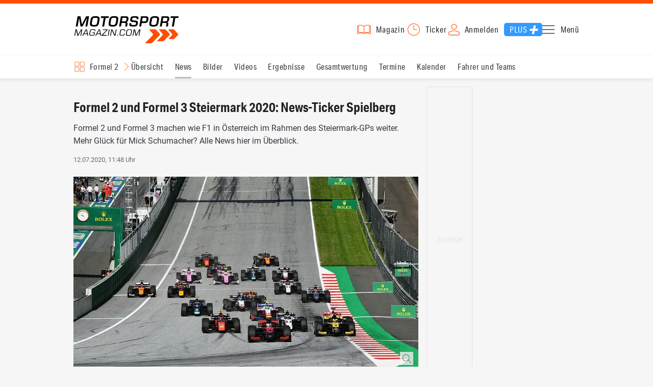

--- FILE ---
content_type: text/html; charset=utf-8
request_url: https://www.motorsport-magazin.com/formel2/news-263944-formel-2-und-formel-3-steiermark-2020-news-ticker-spielberg-oesterreich-mick-schumacher-qualifying-rennen-startaufstellung-ergebnis-david-schumacher-sophia-floersch/
body_size: 18137
content:
<!DOCTYPE html><html lang="de" data-device-tpl="desktop"><head><meta charset="utf-8"><meta name="viewport" content="width=device-width, initial-scale=1, shrink-to-fit=no, viewport-fit=cover"><link rel="preconnect" href="https://www.motorsport-magazin.com"><link rel="preconnect" crossorigin href="https://cmp.motorsport-magazin.com"><link rel="preconnect" crossorigin href="https://tm.motorsport-magazin.com"><link rel="preconnect" crossorigin href="https://img.motorsport-magazin.com"><link rel="preconnect" crossorigin href="https://images.motorsport-magazin.com"><link rel="preconnect" crossorigin href="https://www.googletagmanager.com"><link rel="dns-prefetch" href="https://www.google-analytics.com"><link rel="dns-prefetch" href="https://www.googleadservices.com"><link rel="preconnect" crossorigin href="https://fonts.googleapis.com"><link rel="preconnect" crossorigin href="https://fonts.gstatic.com"><link rel="dns-prefetch" href="https://www.google.com"><link rel="dns-prefetch" href="https://www.google.de"><link rel="dns-prefetch" href="https://www.gstatic.com"><link rel="dns-prefetch" href="https://m.addthis.com"><link rel="dns-prefetch" href="https://s7.addthis.com"><link rel="dns-prefetch" href="https://static.cleverpush.com"><link rel="preconnect" crossorigin href="https://use.typekit.net"><link rel="preconnect" crossorigin href="https://p.typekit.net"><link rel="dns-prefetch" href="https://www.facebook.com"><link rel="preconnect" crossorigin href="https://connect.facebook.net"><link rel="preconnect" crossorigin href="https://cdn.jsdelivr.net"><link rel="preconnect" crossorigin href="https://platform-api.sharethis.com"><link rel="dns-prefetch" href="https://ads.motorsport-magazin.com"><link rel="preconnect" crossorigin href="https://securepubads.g.doubleclick.net"><link rel="preconnect" crossorigin href="https://tpc.googlesyndication.com"><link rel="dns-prefetch" href="https://pagead2.googlesyndication.com"><link rel="dns-prefetch" href="https://pubads.g.doubleclick.net"><link rel="dns-prefetch" href="https://stats.g.doubleclick.net"><link rel="dns-prefetch" href="https://sync.teads.tv"><link rel="dns-prefetch" href="https://a.teads.tv"><link rel="dns-prefetch" href="https://t.teads.tv"><link rel="dns-prefetch" href="https://z.moatads.com"><link rel="dns-prefetch" href="https://stpd.cloud"><link rel="dns-prefetch" href="https://js.adscale.de"><link rel="preload" as="font" type="font/woff2" href="/fonts/71475860589005d0fa3a58fab5019830.woff2" crossorigin><link rel="preload" as="font" type="font/woff2" href="/fonts/74a53f043fc5bff8692c0a3c43c10fe2.woff2" crossorigin><link rel="preload" as="font" type="font/woff2" href="/fonts/8597e098eba56d0e807d8e7b566aeb87.woff2" crossorigin><link rel="preload" as="font" type="font/woff2" href="/fonts/de4708b307f660b0583cf7583b011124.woff2" crossorigin><script type="speculationrules">{"prefetch":[{"source":"document","eagerness":"conservative"},{"where":{"selector_matches":"a:not([target=_blank]):not([rel~=nofollow]):not([href^=\"#\"]):not([href^=\"mailto:\"]):not([href^=\"tel:\"]):not([download])"},"eagerness":"moderate"}],"prerender":[{"where":{"selector_matches":"a:not([target=_blank]):not([rel~=nofollow]):not([href^=\"#\"]):not([href^=\"mailto:\"]):not([href^=\"tel:\"]):not([download])"},"eagerness":"conservative"}]}</script><style>@font-face{font-family:aktiv-grotesk-condensed;src:url(/fonts/71475860589005d0fa3a58fab5019830.woff2) format("woff2"),url(/fonts/7bb9015dfd1982b34f946b540067e4ad.woff) format("woff"),url(/fonts/14a2e092ba7999f1b9a346d1ec26c4f6.opentype) format("opentype");font-display:fallback;font-style:normal;font-weight:400;font-stretch:normal}@font-face{font-family:aktiv-grotesk-condensed;src:url(/fonts/74a53f043fc5bff8692c0a3c43c10fe2.woff2) format("woff2"),url(/fonts/ce5f61eea29b35b58e0fcdcef221fac7.woff) format("woff"),url(/fonts/dd6d4c25a8bf6686da52d70b03aa3641.opentype) format("opentype");font-display:fallback;font-style:normal;font-weight:500;font-stretch:normal}@font-face{font-family:aktiv-grotesk-condensed;src:url(/fonts/8597e098eba56d0e807d8e7b566aeb87.woff2) format("woff2"),url(/fonts/2d1b3ceb66ea6ddea4b69d3dc41f7ed0.woff) format("woff"),url(/fonts/de03c502e1b0a097ae36103cd0d1e391.opentype) format("opentype");font-display:fallback;font-style:normal;font-weight:700;font-stretch:normal}.tk-aktiv-grotesk-condensed{font-family:aktiv-grotesk-condensed,sans-serif}@font-face{font-family:Roboto;font-style:normal;font-weight:300;font-display:fallback;src:url(/fonts/roboto/v29/roboto-v29-latin-300.woff2) format('woff2'),url(/fonts/roboto/v29/roboto-v29-latin-300.woff) format('woff')}@font-face{font-family:Roboto;font-style:normal;font-weight:400;font-display:fallback;src:url(/fonts/roboto/v29/roboto-v29-latin-regular.woff2) format('woff2'),url(/fonts/roboto/v29/roboto-v29-latin-regular.woff) format('woff')}@font-face{font-family:Roboto;font-style:normal;font-weight:500;font-display:fallback;src:url(/fonts/roboto/v29/roboto-v29-latin-500.woff2) format('woff2'),url(/fonts/roboto/v29/roboto-v29-latin-500.woff) format('woff')}@font-face{font-family:Roboto;font-style:normal;font-weight:700;font-display:fallback;src:url(/fonts/roboto/v29/roboto-v29-latin-700.woff2) format('woff2'),url(/fonts/roboto/v29/roboto-v29-latin-700.woff) format('woff')}@font-face{font-display:fallback;font-family:'Roboto Condensed';font-style:normal;font-weight:400;src:url(/fonts/roboto-condensed/v27/roboto-condensed-v27-latin-regular.woff2) format('woff2'),url(/fonts/roboto-condensed/v27/roboto-condensed-v27-latin-regular.woff) format('woff')}@font-face{font-display:fallback;font-family:'Roboto Condensed';font-style:normal;font-weight:600;src:url(/fonts/roboto-condensed/v27/roboto-condensed-v27-latin-600.woff2) format('woff2'),url(/fonts/roboto-condensed/v27/roboto-condensed-v27-latin-600.woff) format('woff')}@font-face{font-display:fallback;font-family:'Roboto Condensed';font-style:normal;font-weight:700;src:url(/fonts/roboto-condensed/v27/roboto-condensed-v27-latin-700.woff2) format('woff2'),url(/fonts/roboto-condensed/v27/roboto-condensed-v27-latin-700.woff) format('woff')}@font-face{font-family:eurostile;src:url(/fonts/de4708b307f660b0583cf7583b011124.woff2) format("woff2"),url(/fonts/5fd683d3fcbfcfdcf7af04fd93190d6d.woff) format("woff"),url(/fonts/32e74b6bd2ed2f82dfac0a106559ff68.opentype) format("opentype");font-display:fallback;font-style:normal;font-weight:700;font-stretch:normal}.tk-eurostile{font-family:eurostile,sans-serif}</style><link rel="preload" as="script" href="https://cmp.motorsport-magazin.com/unified/wrapperMessagingWithoutDetection.js"><link rel="preload" as="script" href="https://tm.motorsport-magazin.com/gtm.js?id=GTM-5H8V9CX"><link rel="preload" as="style" href="/css/style.1765294065.css" fetchpriority="high"><link rel="preload" as="script" href="/js/msm.min.1763631795.js"><link rel="stylesheet" href="/css/style.1765294065.css" media="all"><link rel="preload" as="style" href="https://cdn.jsdelivr.net/gh/lipis/flag-icons@6.6.6/css/flag-icons.min.css"><link rel="stylesheet" href="https://cdn.jsdelivr.net/gh/lipis/flag-icons@6.6.6/css/flag-icons.min.css" media="print" onload="this.media='all'"><title>Formel 2 und Formel 3 Steiermark 2020: News-Ticker Spielberg</title><link rel="canonical" href="https://www.motorsport-magazin.com/formel2/news-263944-formel-2-und-formel-3-steiermark-2020-news-ticker-spielberg-oesterreich-mick-schumacher-qualifying-rennen-startaufstellung-ergebnis-david-schumacher-sophia-floersch/"><meta name="language" content="de"><meta name="robots" content="index, follow, noarchive, noodp, max-snippet:-1, max-image-preview:large, max-video-preview:-1"><meta name="format-detection" content="telephone=no"><link rel="icon" type="image/png" href="/favicons/favicon-96x96.png" sizes="96x96" /><link rel="icon" type="image/svg+xml" href="/favicons/favicon.svg" /><link rel="shortcut icon" href="/favicons/favicon.ico" /><link rel="apple-touch-icon" sizes="180x180" href="/favicons/apple-touch-icon.png" /><meta name="apple-mobile-web-app-title" content="MSM" /><link rel="manifest" href="/favicons/site.webmanifest" /><meta property="og:locale" content="de_DE"><meta name="twitter:card" content="summary_large_image"><meta name="twitter:site" content="@MSM_Online"><meta property="twitter:url" content="https://www.motorsport-magazin.com/formel2/news-263944-formel-2-und-formel-3-steiermark-2020-news-ticker-spielberg-oesterreich-mick-schumacher-qualifying-rennen-startaufstellung-ergebnis-david-schumacher-sophia-floersch/"><meta property="article:publisher" content="https://www.facebook.com/motorsportmagazin/" /><meta property="og:site_name" content="Motorsport-Magazin.com"><meta property="og:type" content="article"><meta property="og:title" content="Formel 2 und Formel 3 Steiermark 2020: News-Ticker Spielberg"><meta property="og:url" content="https://www.motorsport-magazin.com/formel2/news-263944-formel-2-und-formel-3-steiermark-2020-news-ticker-spielberg-oesterreich-mick-schumacher-qualifying-rennen-startaufstellung-ergebnis-david-schumacher-sophia-floersch/"><meta name="twitter:title" content="Formel 2 und Formel 3 Steiermark 2020: News-Ticker Spielberg"><meta name="description" content="Formel 2 und Formel 3 machen wie F1 in Österreich im Rahmen des Steiermark-GPs weiter. Mehr Glück für Mick Schumacher? Alle News hier im Überblick."><meta name="twitter:image" content="https://images.motorsport-magazin.com/images/1200/627/q_80/n_fb/943563.jpg"><meta property="og:image" content="https://images.motorsport-magazin.com/images/1200/627/q_80/n_fb/943563.jpg"><meta property="og:image:secure_url" content="https://images.motorsport-magazin.com/images/1200/627/q_80/n_fb/943563.jpg"><meta property="og:image:type" content="image/jpeg"><meta property="og:image:width" content="1200"><meta property="og:image:height" content="627"><meta property="og:description" content="Formel 2 und Formel 3 machen wie F1 in Österreich im Rahmen des Steiermark-GPs weiter. Mehr Glück für Mick Schumacher? Alle News hier im Überblick."><meta name="twitter:description" content="Formel 2 und Formel 3 machen wie F1 in Österreich im Rahmen des Steiermark-GPs weiter. Mehr Glück für Mick Schumacher? Alle News hier im Überblick."><meta property="article:author" content="https://www.facebook.com/motorsportmagazin"><meta name="author" content="Redaktion Motorsport-Magazin.com"><meta property="article:published_time" content="2020-07-12T11:48:00+02:00"><meta property="article:modified_time" content="2024-05-31T12:03:13+02:00"><meta property="og:updated_time" content="2024-05-31T12:03:13+02:00"><meta name="keywords" content=""><meta name="news_keywords" content="Formel 2, Formula 2, Sports, Racing"><meta name="google-site-verification" content="CriDC1-Nf66adBHm1o_Qf5YORWCoZVD3zhDZ_7H4seA"><meta name="google-site-verification" content="kQQKm-QbZYTRyVdFPAN16mRMJuOuNX2sRbJusyGku2s"><meta name="p:domain_verify" content="a0bf20662530e66e8716f9dec19bc52a"><meta name="verify-v1" content="ApjIGckfE8tjwzpWqelsHBbSWr05r1HZf3yxFJoWuyw="><meta property="fb:admins" content="1110738559"><meta property="fb:pages" content="60543959122"><script type="application/ld+json">{ "@context": "http://schema.org", "@type": "BreadcrumbList", "itemListElement": [ { "@type": "ListItem", "position": 1, "item": { "@id": "https://www.motorsport-magazin.com", "name": "Motorsport-Magazin.com" } }, { "@type": "ListItem", "position": 2, "item": { "@id": "https://www.motorsport-magazin.com/formel2/", "name": "Formel 2" } }, { "@type": "ListItem", "position": 3, "item": { "@id": "https://www.motorsport-magazin.com/formel2/news.html", "name": "News" } } ]
}</script><script type="application/ld+json">{ "@context" : "http://schema.org", "@type" : "NewsArticle", "mainEntityOfPage": { "@type": "WebPage", "@id": "https://www.motorsport-magazin.com/formel2/news-263944-formel-2-und-formel-3-steiermark-2020-news-ticker-spielberg-oesterreich-mick-schumacher-qualifying-rennen-startaufstellung-ergebnis-david-schumacher-sophia-floersch/" }, "headline" : "Formel 2 und Formel 3 Steiermark 2020: News-Ticker Spielberg", "datePublished" : "2020-07-12T11:48:00+02:00", "dateModified" : "2024-05-31T12:03:13+02:00", "publisher" : { "@type" : "Organization", "name" : "Motorsport-Magazin.com", "logo" : { "@type" : "ImageObject", "url" : "https://img.motorsport-magazin.com/structured/htdocs/img/msm_logo.png", "width" : 227, "height" : 60 } }, "image" : [ { "@type" : "ImageObject", "url" : "https://images.motorsport-magazin.com/images/1200/800/0943563.jpg", "width" : "1200", "height" : "800" }, { "@type" : "ImageObject", "url" : "https://images.motorsport-magazin.com/images/1200/1200/0943563.jpg", "width" : "1200", "height" : "1200" }, { "@type" : "ImageObject", "url" : "https://images.motorsport-magazin.com/images/1200/900/0943563.jpg", "width" : "1200", "height" : "900" }, { "@type" : "ImageObject", "url" : "https://images.motorsport-magazin.com/images/1200/675/0943563.jpg", "width" : "1200", "height" : "675" }], "author" : { "@type" : "Person", "name" : "Redaktion Motorsport-Magazin.com" }, "description": "Formel 2 und Formel 3 machen wie F1 in \u00d6sterreich im Rahmen des Steiermark-GPs weiter. Mehr Gl\u00fcck f\u00fcr Mick Schumacher? Alle News hier im \u00dcberblick."
}</script><style>div[id*="sp_message_container"] {	height: 100vh !important;	width: 100vw !important;	overflow: hidden !important;	transform: translateZ(0) !important;	will-change: auto !important;
}
div[id*="sp_message_container"] iframe {	height: 100vh !important;	width: 100vw !important;	border: 0 none !important;	transform: translateZ(0) !important;	will-change: auto !important;
}
div[id*="sp_message_container"] div {	max-height: 100vh !important;	height: 100vh !important;	overflow: auto !important;	transform: translateZ(0) !important;	will-change: auto !important;
}</style><style>#collection-component-1731340270918 { height: 450px; overflow: auto; margin-bottom: 1.5rem; }</style><script>function _typeof(t){return(_typeof="function"==typeof Symbol&&"symbol"==typeof Symbol.iterator?function(t){return typeof t}:function(t){return t&&"function"==typeof Symbol&&t.constructor===Symbol&&t!==Symbol.prototype?"symbol":typeof t})(t)}!function(){var t=function(){var t,e,o=[],n=window,r=n;for(;r;){try{if(r.frames.__tcfapiLocator){t=r;break}}catch(t){}if(r===n.top)break;r=n.parent}t||(!function t(){var e=n.document,o=!!n.frames.__tcfapiLocator;if(!o)if(e.body){var r=e.createElement("iframe");r.style.cssText="display:none",r.name="__tcfapiLocator",e.body.appendChild(r)}else setTimeout(t,5);return!o}(),n.__tcfapi=function(){for(var t=arguments.length,n=new Array(t),r=0;r<t;r++)n[r]=arguments[r];if(!n.length)return o;"setGdprApplies"===n[0]?n.length>3&&2===parseInt(n[1],10)&&"boolean"==typeof n[3]&&(e=n[3],"function"==typeof n[2]&&n[2]("set",!0)):"ping"===n[0]?"function"==typeof n[2]&&n[2]({gdprApplies:e,cmpLoaded:!1,cmpStatus:"stub"}):o.push(n)},n.addEventListener("message",(function(t){var e="string"==typeof t.data,o={};if(e)try{o=JSON.parse(t.data)}catch(t){}else o=t.data;var n="object"===_typeof(o)?o.__tcfapiCall:null;n&&window.__tcfapi(n.command,n.version,(function(o,r){var a={__tcfapiReturn:{returnValue:o,success:r,callId:n.callId}};t&&t.source&&t.source.postMessage&&t.source.postMessage(e?JSON.stringify(a):a,"*")}),n.parameter)}),!1))};"undefined"!=typeof module?module.exports=t:t()}();const d=document,w=window;var dataLayer=[{'ivw_cp': 'mix-artikel'}];let isUTM=!1;const ready=async t=>{"loading"!=d.readyState?t():d.addEventListener?d.addEventListener("DOMContentLoaded",t):d.attachEvent("onreadystatechange",function(){"complete"==d.readyState&&t()})},isEmpty=t=>null==t||""===t||!1===t||"false"==t,gCV=async t=>{const e=d.cookie.match("(^|;)\\s*"+t+"\\s*=\\s*([^;]+)");return e?e.pop():""},sL=async(t,e,n,a,o)=>{const s=d.head||d.getElementsByTagName("head")[0];let i=d.createElement("script");i.type="text/javascript",i.src=t,n&&(i.id=n),e&&(i.async=!0),a&&(i.defer=!0),"function"==typeof o&&(i.onload=o),s.appendChild(i)},eURIC=t=>""!=t?encodeURIComponent(t):"",dURIC=t=>""!=t?decodeURIComponent(t):"",sCV=async(t,e,n)=>{let a="";if(n){let t=new Date;t.setTime(t.getTime()+Math.round(24*n*60*60*1e3)),a="; expires="+t.toUTCString()}d.cookie=t+"="+(e||"")+a+"; path=/; domain=.motorsport-magazin.com"},utmQuery=dURIC(window.location.search.substring(1)),utmVariables=utmQuery.split("&"),utmParams=["utm_source","utm_medium","utm_campaign","utm_content","utm_term","utm_adwords","_adwords","adwords","gclid","utmads"],getUTMValue=async t=>{let e,n;for(n=0;n<utmVariables.length;n++)if((e=utmVariables[n].split("="))[0]===t)return null===e[1]?null:e[1]},valueExists=async t=>null!==t&&""!==t&&void 0!==t;utmParams.forEach(t=>{let e;getUTMValue(t).then(t=>valueExists(e=t)).then(n=>{n&&(isUTM=!0,sCV(t,e,1/24))}),gCV(t).then(t=>valueExists(t)).then(t=>{t&&(isUTM=!0)})}),window.nonIabVendorConsents=[],window.nonIabPurposeConsents=[],window._sp_queue=[],window._sp_={config:{accountId:1514,baseEndpoint:"https://cmp.motorsport-magazin.com",gdpr:{},targetingParams:{subscribed:false}}},sL("https://cmp.motorsport-magazin.com/unified/wrapperMessagingWithoutDetection.js",!0);</script><script>ready(function() { (function(w,d,s,l,i){w[l]=w[l]||[];w[l].push({'gtm.start':new Date().getTime(),event:'gtm.js'});var f=d.getElementsByTagName(s)[0],j=d.createElement(s),dl=l!='dataLayer'?'&l='+l:'';j.defer=true;j.src='https://tm.motorsport-magazin.com/gtm.js?id='+i+dl;f.parentNode.insertBefore(j,f);})(window,document,'script','dataLayer','GTM-5H8V9CX'); });</script><script>window.loadGPT = function(){ sL("https://securepubads.g.doubleclick.net/tag/js/gpt.js", true); sL("https://stpd.cloud/saas/6468", true); };</script><script>let GAMslots={};stpd=window.stpd||{que:[]};window.googletag=window.googletag||{cmd:[]},googletag.cmd.push(function(){GAMslots['div-gpt-ad-1645456296436-0'] = googletag.defineSlot('/23026833175/side-right-desktop', ['fluid', [300,600],[336,600],[300,250],[336,336],[320,320],[336,280]], 'div-gpt-ad-1645456296436-0').addService(googletag.pubads());GAMslots['div-gpt-ad-1669193967015-0'] = googletag.defineSlot('/23026833175/werbeplayer', ['fluid', [450, 253]], 'div-gpt-ad-1669193967015-0').addService(googletag.pubads());GAMslots['div-gpt-ad-1645459952423-0'] = googletag.defineSlot('/23026833175/content-1-desktop', ['fluid', [300,250],[336,336],[320,320],[336,280]], 'div-gpt-ad-1645459952423-0').addService(googletag.pubads());GAMslots['div-gpt-ad-1645459999838-0'] = googletag.defineSlot('/23026833175/content-2-desktop', ['fluid', [300,600],[336,600],[300,250],[336,336],[320,320],[336,280]], 'div-gpt-ad-1645459999838-0').addService(googletag.pubads());GAMslots['div-gpt-ad-1645464083471-0'] = googletag.defineSlot('/23026833175/content-3-desktop', ['fluid', [300,250],[336,336],[320,320],[336,280]], 'div-gpt-ad-1645464083471-0').addService(googletag.pubads());GAMslots['div-gpt-ad-1645464117460-0'] = googletag.defineSlot('/23026833175/content-4-desktop', ['fluid', [300,600],[336,600],[300,250],[336,336],[320,320],[336,280]], 'div-gpt-ad-1645464117460-0').addService(googletag.pubads());GAMslots['div-gpt-ad-1645464162910-0'] = googletag.defineSlot('/23026833175/content-5-desktop', ['fluid', [300,250],[336,336],[320,320],[336,280]], 'div-gpt-ad-1645464162910-0').addService(googletag.pubads());googletag.pubads().disableInitialLoad();googletag.pubads().enableSingleRequest();googletag.enableServices();});</script><script>const loadST=()=>{};</script></head><body><noscript><iframe src="https://tm.motorsport-magazin.com/ns.html?id=GTM-5H8V9CX" height="0" width="0" style="display:none;visibility:hidden"></iframe></noscript><div id="page" data-page="article-details"><header><section class="visually-hidden" id="accessibility-info" aria-labelledby="accessibility-heading" role="complementary" aria-label="Tastatur-Navigation für Barrierefreiheit"> <strong id="accessibility-heading">Tastatur-Navigation</strong> <p>Nutzen Sie die folgenden Tastenkombinationen für schnelle Navigation:</p> <nav aria-label="Skiplink (nur Screenreader)" class="visually-hidden"> <a href="#content">Zum Hauptinhalt springen</a> </nav> <nav aria-label="Accesskey-Navigation" role="navigation"> <ul> <li><strong>Windows (Chrome/Edge):</strong> <kbd>Alt+1</kbd> | <strong>Windows (Firefox):</strong> <kbd>Alt+Shift+1</kbd> | <strong>Mac (Chrome/Safari):</strong> <kbd>Ctrl+Option+1</kbd> | <strong>Mac (Firefox):</strong> <kbd>Ctrl+1</kbd> - Logo-Link zur Startseite springen</li> <li><strong>Windows (Chrome/Edge):</strong> <kbd>Alt+M</kbd> | <strong>Windows (Firefox):</strong> <kbd>Alt+Shift+M</kbd> | <strong>Mac (Chrome/Safari):</strong> <kbd>Ctrl+Option+M</kbd> | <strong>Mac (Firefox):</strong> <kbd>Ctrl+M</kbd> - Hauptmenü öffnen</li> <li><strong>Windows (Chrome/Edge):</strong> <kbd>Alt+2</kbd> | <strong>Windows (Firefox):</strong> <kbd>Alt+Shift+2</kbd> | <strong>Mac (Chrome/Safari):</strong> <kbd>Ctrl+Option+2</kbd> | <strong>Mac (Firefox):</strong> <kbd>Ctrl+2</kbd> - Hauptmenü fokussieren</li> <li><strong>Windows (Chrome/Edge):</strong> <kbd>Alt+S</kbd> | <strong>Windows (Firefox):</strong> <kbd>Alt+Shift+S</kbd> | <strong>Mac (Chrome/Safari):</strong> <kbd>Ctrl+Option+S</kbd> | <strong>Mac (Firefox):</strong> <kbd>Ctrl+S</kbd> - Suchformular fokussieren (nur nach <kbd>Alt+M</kbd>)</li> <li><strong>Windows (Chrome/Edge):</strong> <kbd>Alt+R</kbd> | <strong>Windows (Firefox):</strong> <kbd>Alt+Shift+R</kbd> | <strong>Mac (Chrome/Safari):</strong> <kbd>Ctrl+Option+R</kbd> | <strong>Mac (Firefox):</strong> <kbd>Ctrl+R</kbd> - Rennserien-Auswahl öffnen</li> <li><strong>Windows (Chrome/Edge):</strong> <kbd>Alt+3</kbd> | <strong>Windows (Firefox):</strong> <kbd>Alt+Shift+3</kbd> | <strong>Mac (Chrome/Safari):</strong> <kbd>Ctrl+Option+3</kbd> | <strong>Mac (Firefox):</strong> <kbd>Ctrl+3</kbd> - Rennserien-Auswahlliste fokussieren</li> <li><strong>Windows (Chrome/Edge):</strong> <kbd>Alt+L</kbd> | <strong>Windows (Firefox):</strong> <kbd>Alt+Shift+L</kbd> | <strong>Mac (Chrome/Safari):</strong> <kbd>Ctrl+Option+L</kbd> | <strong>Mac (Firefox):</strong> <kbd>Ctrl+L</kbd> - Login-Bereich</li> <li><strong>Windows (Chrome/Edge):</strong> <kbd>Alt+N</kbd> | <strong>Windows (Firefox):</strong> <kbd>Alt+Shift+N</kbd> | <strong>Mac (Chrome/Safari):</strong> <kbd>Ctrl+Option+N</kbd> | <strong>Mac (Firefox):</strong> <kbd>Ctrl+N</kbd> - Newsletter-Bereich (lädt Formular)</li> <li><strong>Windows (Chrome/Edge):</strong> <kbd>Alt+F</kbd> | <strong>Windows (Firefox):</strong> <kbd>Alt+Shift+F</kbd> | <strong>Mac (Chrome/Safari):</strong> <kbd>Ctrl+Option+F</kbd> | <strong>Mac (Firefox):</strong> <kbd>Ctrl+F</kbd> - Footer-Bereich</li> <li><strong>Windows (Chrome/Edge):</strong> <kbd>Alt+T</kbd> | <strong>Windows (Firefox):</strong> <kbd>Alt+Shift+T</kbd> | <strong>Mac (Chrome/Safari):</strong> <kbd>Ctrl+Option+T</kbd> | <strong>Mac (Firefox):</strong> <kbd>Ctrl+T</kbd> - Social Media Links</li> <li><strong>Windows (Chrome/Edge):</strong> <kbd>Alt+B</kbd> | <strong>Windows (Firefox):</strong> <kbd>Alt+Shift+B</kbd> | <strong>Mac (Chrome/Safari):</strong> <kbd>Ctrl+Option+B</kbd> | <strong>Mac (Firefox):</strong> <kbd>Ctrl+B</kbd> - Breadcrumb-Navigation</li> <li><strong>Windows (Chrome/Edge):</strong> <kbd>Alt+7</kbd> | <strong>Windows (Firefox):</strong> <kbd>Alt+Shift+7</kbd> | <strong>Mac (Chrome/Safari):</strong> <kbd>Ctrl+Option+7</kbd> | <strong>Mac (Firefox):</strong> <kbd>Ctrl+7</kbd> - Zum Hauptinhalt springen</li> </ul> </nav> <nav aria-label="Artikel-spezifische Accesskeys" role="navigation"> <h3>Artikel-Bereiche:</h3> <ul> <li><strong>Windows (Chrome/Edge):</strong> <kbd>Alt+Z</kbd> | <strong>Windows (Firefox):</strong> <kbd>Alt+Shift+Z</kbd> | <strong>Mac (Chrome/Safari):</strong> <kbd>Ctrl+Option+Z</kbd> | <strong>Mac (Firefox):</strong> <kbd>Ctrl+Z</kbd> - Comments box</li> <li><strong>Windows (Chrome/Edge):</strong> <kbd>Alt+Q</kbd> | <strong>Windows (Firefox):</strong> <kbd>Alt+Shift+Q</kbd> | <strong>Mac (Chrome/Safari):</strong> <kbd>Ctrl+Option+Q</kbd> | <strong>Mac (Firefox):</strong> <kbd>Ctrl+Q</kbd> - Verwandte Artikel</li> <li><strong>Windows (Chrome/Edge):</strong> <kbd>Alt+A</kbd> | <strong>Windows (Firefox):</strong> <kbd>Alt+Shift+A</kbd> | <strong>Mac (Chrome/Safari):</strong> <kbd>Ctrl+Option+A</kbd> | <strong>Mac (Firefox):</strong> <kbd>Ctrl+A</kbd> - Artikel-Inhalt</li> </ul> </nav> </section><div class="wrapper"><a href="/" title="Motorsport-Magazin.com" class="logo" accesskey="1">Motorsport-Magazin.com</a><div><span class="lmsk" id="magazin" data-lmsk="aHR0cHM6Ly9hYm8ubW90b3JzcG9ydC1tYWdhemluLmNvbS9iZXN0ZWxsZW4uaHRtbD9tc21fdmFsaWRfdXJsPTE=" title="Magazin bestellen">Magazin</span><a href="/neueste-artikel.html" id="update" title="Newsticker">Ticker</a><span data-login="false" data-login-text="Mein Konto" id="login" class="user-login" title="Anmelden" accesskey="L">Anmelden</span><a href="https://mein.motorsport-magazin.com/plus" data-login-type="existing" id="plus" title="Motorsport-Magazin.com Plus">Plus</a><span class="menu-toggle-btn" role="button" tabindex="0" aria-expanded="false" aria-controls="menu" aria-label="Hauptmenü öffnen" title="Hauptmenü öffnen" accesskey="M">Menü</span></div></div></header><nav aria-label="Bereichsnavigation" role="navigation"><div id="channel-nav" class="wrapper"><input type="checkbox" id="channel-selection-toggle" data-current-channel-id="47" /><label for="channel-selection-toggle" id="channel-selection" accesskey="R" aria-label="Rennserien-Auswahl öffnen: Formel 2">Formel 2</label><div class="main"><a href="/formel2/" title="Formel 2 Übersicht">Übersicht</a><a href="/formel2/news.html" title="Formel 2 News" class="active" aria-current="page">News</a><a href="/formel2/bilder.html" title="Formel 2 Bilder">Bilder</a><a href="/formel2/videos.html" title="Formel 2 Videos">Videos</a><a href="/formel2/ergebnisse-2026.html" title="Formel 2 Ergebnisse">Ergebnisse</a><a href="/formel2/gesamtwertung-2026.html" title="Formel 2 Gesamtwertung">Gesamtwertung</a><a href="/formel2/termine-heute-aktuell-zukunft.html" title="Formel 2 Termine">Termine</a><a href="/formel2/rennkalender-2026.html" title="Formel 2 Kalender">Kalender</a><a href="/formel2/fahrer-teams-2026.html" title="Formel 2 Fahrer und Teams">Fahrer und Teams</a></div><span id="menu-dropdown">mehr</span><div id="channel-selection-list" class="dropdown-content" accesskey="3" aria-label="Rennserien-Auswahlliste" role="listbox"><a href="/" rel="nofollow" title="Startseite">Startseite</a><a href="/formel1/" title="Formel 1">Formel 1</a><a href="/motorrad/" title="Motorrad GP">Motorrad GP</a><a href="/dtm/" title="DTM">DTM</a><a href="/wec-langstrecken-wm/" title="WEC">WEC</a><a href="/formele/" title="Formel E">Formel E</a><a href="/motorsport/" title="Mehr Motorsport">Mehr Motorsport</a><a href="/auto-tuning/" title="Auto und Mobilität">Auto und Mobilität</a><a href="/sportwagen/" title="Sportwagen">Sportwagen</a><a href="/nascar/" title="NASCAR">NASCAR</a><a href="/formelsport/" title="Formelsport">Formelsport</a><a href="/formel2/" title="Formel 2" class="active" aria-current="page">Formel 2</a><a href="/formel3/" title="Formel 3">Formel 3</a><a href="/24h-stunden-le-mans/" title="24h Le Mans">24h Le Mans</a><a href="/24h-stunden-nuerburgring/" title="24h Nürburgring">24h Nürburgring</a><a href="/motogp/" title="MotoGP">MotoGP</a><a href="/superbike/" title="Superbike WSBK">Superbike WSBK</a><a href="/moto2/" title="Moto2">Moto2</a><a href="/moto3/" title="Moto3">Moto3</a><a href="/motoe/" title="MotoE">MotoE</a><a href="/gt-world-challenge/" title="GT World Challenge">GT World Challenge</a><a href="/adac-gt-masters/" title="GT Masters">GT Masters</a><a href="/us-racing/" title="US-Racing">US-Racing</a><a href="/indycar/" title="Indycar">Indycar</a><a href="/nls/" title="NLS">NLS</a><a href="/rallye/" title="Rallye">Rallye</a><a href="/dakar/" title="Dakar Rallye">Dakar Rallye</a><a href="/esports/" title="eSports und Games">eSports und Games</a><a href="https://www.motorsport-magazin.com/themen.html" title="Themen A-Z">Themen A-Z</a></div></div></nav><section class="ad-top"></section><main id="content" accesskey="7"><article class="details-content" id="article-details" accesskey="A" tabindex="0"><header><h1>Formel 2 und Formel 3 Steiermark 2020: News-Ticker Spielberg</h1><p class="teaser">Formel 2 und Formel 3 machen wie F1 in Österreich im Rahmen des Steiermark-GPs weiter. Mehr Glück für Mick Schumacher? Alle News hier im Überblick.</p><p class="content-infos"><span><time datetime="2020-07-12T11:48:00+02:00">12.07.2020, 11:48 Uhr</time></span></p></header><picture class="detail-view" data-image-id="0943563"><source srcset="https://images.motorsport-magazin.com/images/320/180/q_80/0943563.webp 320w, https://images.motorsport-magazin.com/images/640/360/q_80/0943563.webp 640w, https://images.motorsport-magazin.com/images/960/540/q_80/0943563.webp 960w" sizes="(min-width: 1024px) 676px, (min-width: 576px) 640px, 320px" type="image/webp"><source srcset="https://images.motorsport-magazin.com/images/320/180/q_80/0943563.jpg 320w, https://images.motorsport-magazin.com/images/640/360/q_80/0943563.jpg 640w, https://images.motorsport-magazin.com/images/960/540/q_80/0943563.jpg 960w" sizes="(min-width: 1024px) 676px, (min-width: 576px) 640px, 320px" type="image/jpeg"><img loading="eager" decoding="async" fetchpriority="high" src="https://images.motorsport-magazin.com/images/960/540/q_80/0943563.jpg" srcset="https://images.motorsport-magazin.com/images/320/180/q_80/0943563.jpg 320w, https://images.motorsport-magazin.com/images/640/360/q_80/0943563.jpg 640w, https://images.motorsport-magazin.com/images/960/540/q_80/0943563.jpg 960w" sizes="(min-width: 1024px) 676px, (min-width: 576px) 640px, 320px" width="960" height="540" alt="Die Formel 2 fährt auch an diesem Wochenende in Österreich, Foto: LAT Images" title="Die Formel 2 fährt auch an diesem Wochenende in Österreich, Foto: LAT Images"></picture><figcaption><span>Die Formel 2 fährt auch an diesem Wochenende in Österreich, Foto: LAT Images</span></figcaption><div class="sharethis-inline-share-buttons"></div><section class="article-body" itemprop="articleBody"><p>Formel 2 und Formel 3 machen sofort nach dem Saisonauftakt in &Ouml;sterreich weiter - mit dem zweiten Rennwochenende in Spielberg, diesmal im Rahmen des Steiermark GPs der Formel 1. Erneut fahren Mick Schumacher und Co. auf dem Red Bull Ring um den Sieg.</p><div id="div-gpt-ad-1669193967015-0" class="ad-zone lazy-ad-zone sticky" style="min-width: 450px; min-height: 253px"></div><p>Au&szlig;erdem wurde der Rennkalender analog zur Formel 1 verl&auml;ngert: Nach einem Doubleheader in Spielberg, folgt ein Wochenende in Budapest. Anschlie&szlig;end wird es einen Doubleheader in Silverstone geben, ehe es nach Barcelona geht. Dann folgt mit Spa, Monza und jetzt auch Mugello ein weiterer Triple Header. Dass die F3-Saison da endet, steht nun fest. F2 will noch mehr zum Kalender addieren, was ist aber noch nicht sicher.</p><h2>Formel 2 und Formel 3 Steiermark: Der Zeitplan</h2><p><b>Freitag, 10. Juli:</b><br>09:35 - 10:20 Uhr: Formel 3 - Freies Training<br>12:55 - 13:40 Uhr: Formel 2 - Freies Training<br>14:05 - 14:35 Uhr: Formel 3 - Qualifying<br>17:00 - 17:30 Uhr: Formel 2 - Qualifying</p><div id="div-gpt-ad-1645459952423-0" class="ad-zone lazy-ad-zone" style="min-width: 336px; min-height: 336px"></div><p><b>Samstag, 11. Juli:</b><br>10:25 - 11:10 Uhr: Formel 3 - 1. Rennen<br>16:45 - 17:50 Uhr: Formel 2 - Hauptrennen</p><div id="inread_video"></div><p><b>Sonntag, 12. Juli:</b><br>09:45 - 10:30 Uhr: Formel 3 - 2. Rennen<br>11:10 - 12:00 Uhr: Formel 2 - Sprintrennen</p><h2>Formel 2 Steiermark: Rennen 2</h2><p> Christian Lundgaard ist der n&auml;chste Rookie-Sieger in der Formel 2. Der Renault-Junior gewann das Sprintrennen in Spielberg vor Daniel Ticktum und Marcus Armstrong. Mick Schumacher hatte einen Podiumsplatz in Aussicht, schied aber wegen eines ausgel&ouml;sten Feuerl&ouml;schers an seinem Fahrzeug vorzeitig aus. Die Pechstr&auml;hne geht also weiter f&uuml;r Mick. </p><div id="div-gpt-ad-1645459999838-0" class="ad-zone lazy-ad-zone" style="min-width: 336px; min-height: 600px"></div><aside class="news-list news-box"><article><a href="/formel2/news-264003-formel-2-spielberg-2020-mick-schumacher-drama-christian-lundgaard-sieg/" title="Formel 2 Spielberg 2020: So lief das 2. Rennen"></a><figure><picture class="lazy"><source srcset="https://img.motorsport-magazin.com/structured/htdocs/img/logo_white_16_9.svg" data-srcset="/120/68/q_80/944194.webp 120w, /240/135/q_80/944194.webp 240w, /360/203/q_80/944194.webp 360w, /480/270/q_80/944194.webp 480w" data-sizes="calc((100vw - 2rem) * 0.4)" type="image/webp"><source srcset="https://img.motorsport-magazin.com/structured/htdocs/img/logo_white_16_9.svg" data-srcset="/120/68/q_80/944194.jpg 120w, /240/135/q_80/944194.jpg 240w, /360/203/q_80/944194.jpg 360w, /480/270/q_80/944194.jpg 480w" data-sizes="calc((100vw - 2rem) * 0.4)" type="image/jpeg"><img class="lazy" loading="lazy" decoding="async" fetchpriority="low" src="https://img.motorsport-magazin.com/structured/htdocs/img/logo_white_16_9.svg" srcset="https://img.motorsport-magazin.com/structured/htdocs/img/logo_white_16_9.svg" data-src="/120/68/q_80/944194.jpg" data-srcset="/120/68/q_80/944194.jpg 120w, /240/135/q_80/944194.jpg 240w, /360/203/q_80/944194.jpg 360w, /480/270/q_80/944194.jpg 480w" data-sizes="calc((100vw - 2rem) * 0.4)" width="120" height="68" alt="Formel 2 Spielberg 2020: So lief das 2. Rennen" title="Formel 2 Spielberg 2020: So lief das 2. Rennen"></picture></figure><header><strong>Formel 2 Spielberg 2020: So lief das 2. Rennen</strong></header></article></aside><h2>Formel 3 Steiermark: Rennen 2</h2><p> Unverhofft kommt oft: Theo Pourchaire hat das zweite Formel-3-Rennen in Spielberg gewonnen. Pourchaire war der gro&szlig;e Nutznieser einer Kollision zwischen Liam Lawson und Jake Hughes, die im Kampf um den Sieg ineinander krachten. Auch David Beckmann konnte profitieren, er landete als Dritter auf dem Podium. F&uuml;r die restlichen deutschsprachigen Fahrer ging es dagegen nach hinten. Sophia Fl&ouml;rsch schied nach einem Unfall gar aus. </p><aside class="news-list news-box"><article><a href="/formel3/news-264002-formel-3-spielberg-2020-theo-pourchaire-sieg-david-beckmann-podium/" title="Formel 3 Spielberg 2020: So lief das 2. Rennen"></a><figure><picture class="lazy"><source srcset="https://img.motorsport-magazin.com/structured/htdocs/img/logo_white_16_9.svg" data-srcset="/120/68/q_80/943999.webp 120w, /240/135/q_80/943999.webp 240w, /360/203/q_80/943999.webp 360w, /480/270/q_80/943999.webp 480w" data-sizes="calc((100vw - 2rem) * 0.4)" type="image/webp"><source srcset="https://img.motorsport-magazin.com/structured/htdocs/img/logo_white_16_9.svg" data-srcset="/120/68/q_80/943999.jpg 120w, /240/135/q_80/943999.jpg 240w, /360/203/q_80/943999.jpg 360w, /480/270/q_80/943999.jpg 480w" data-sizes="calc((100vw - 2rem) * 0.4)" type="image/jpeg"><img class="lazy" loading="lazy" decoding="async" fetchpriority="low" src="https://img.motorsport-magazin.com/structured/htdocs/img/logo_white_16_9.svg" srcset="https://img.motorsport-magazin.com/structured/htdocs/img/logo_white_16_9.svg" data-src="/120/68/q_80/943999.jpg" data-srcset="/120/68/q_80/943999.jpg 120w, /240/135/q_80/943999.jpg 240w, /360/203/q_80/943999.jpg 360w, /480/270/q_80/943999.jpg 480w" data-sizes="calc((100vw - 2rem) * 0.4)" width="120" height="68" alt="Formel 3 Spielberg 2020: So lief das 2. Rennen" title="Formel 3 Spielberg 2020: So lief das 2. Rennen"></picture></figure><header><strong>Formel 3 Spielberg 2020: So lief das 2. Rennen</strong></header></article></aside><h2>Formel 2 Steiermark: Rennen 1</h2><p> Die Formel 2 lieferte nach langer Regenpause ein spannendes Hauptrennen ab. Mick Schumacher belohnt sich f&uuml;r seine Aufholjagd fast noch mit einem Podium. Sein Teamkollege Robert Shwartzman siegt, nachdem der bis zum Stopp F&uuml;hrende Yuki Tsunoda zu sp&auml;t zum Pflichtservice hereinkommt. </p><aside class="news-list news-box"><article><a href="/formel2/news-263985-formel-2-spielberg-2020-regen-pause-robert-shwartzman-sieg-mick-schumacher-4/" title="Formel 2 Spielberg 2020: So lief das 1. Rennen"></a><figure><picture class="lazy"><source srcset="https://img.motorsport-magazin.com/structured/htdocs/img/logo_white_16_9.svg" data-srcset="/120/68/q_80/943478.webp 120w, /240/135/q_80/943478.webp 240w, /360/203/q_80/943478.webp 360w, /480/270/q_80/943478.webp 480w" data-sizes="calc((100vw - 2rem) * 0.4)" type="image/webp"><source srcset="https://img.motorsport-magazin.com/structured/htdocs/img/logo_white_16_9.svg" data-srcset="/120/68/q_80/943478.jpg 120w, /240/135/q_80/943478.jpg 240w, /360/203/q_80/943478.jpg 360w, /480/270/q_80/943478.jpg 480w" data-sizes="calc((100vw - 2rem) * 0.4)" type="image/jpeg"><img class="lazy" loading="lazy" decoding="async" fetchpriority="low" src="https://img.motorsport-magazin.com/structured/htdocs/img/logo_white_16_9.svg" srcset="https://img.motorsport-magazin.com/structured/htdocs/img/logo_white_16_9.svg" data-src="/120/68/q_80/943478.jpg" data-srcset="/120/68/q_80/943478.jpg 120w, /240/135/q_80/943478.jpg 240w, /360/203/q_80/943478.jpg 360w, /480/270/q_80/943478.jpg 480w" data-sizes="calc((100vw - 2rem) * 0.4)" width="120" height="68" alt="Formel 2 Spielberg 2020: So lief das 1. Rennen" title="Formel 2 Spielberg 2020: So lief das 1. Rennen"></picture></figure><header><strong>Formel 2 Spielberg 2020: So lief das 1. Rennen</strong></header></article></aside><h2>Formel 3 Steiermark: Rennen 1</h2><p> Vorzeitiger Abbruch beim ersten Formel-3-Lauf in Spielberg: Immer st&auml;rker werdender Regen sorgte f&uuml;r kaum noch kontrollierbare Verh&auml;ltnisse. In diesem Chaos behielt Pole-Setter Frederik Vesti die Oberhand. Aus deutscher Sicht hoch erfreulich: Hinter Vesti fuhren Lirim Zendeli und David Beckmann auf das Podest. David Schumacher wurde Zw&ouml;lfter. </p><div id="div-gpt-ad-1645464083471-0" class="ad-zone lazy-ad-zone" style="min-width: 336px; min-height: 336px"></div><aside class="news-list news-box"><article><a href="/formel3/news-263970-formel-3-spielberg-2020-lirim-zendeli-david-beckmann-podium-regen-abbruch/" title="Formel 3 Spielberg 2020: So lief das 1. Rennen"></a><figure><picture class="lazy"><source srcset="https://img.motorsport-magazin.com/structured/htdocs/img/logo_white_16_9.svg" data-srcset="/120/68/q_80/944021.webp 120w, /240/135/q_80/944021.webp 240w, /360/203/q_80/944021.webp 360w, /480/270/q_80/944021.webp 480w" data-sizes="calc((100vw - 2rem) * 0.4)" type="image/webp"><source srcset="https://img.motorsport-magazin.com/structured/htdocs/img/logo_white_16_9.svg" data-srcset="/120/68/q_80/944021.jpg 120w, /240/135/q_80/944021.jpg 240w, /360/203/q_80/944021.jpg 360w, /480/270/q_80/944021.jpg 480w" data-sizes="calc((100vw - 2rem) * 0.4)" type="image/jpeg"><img class="lazy" loading="lazy" decoding="async" fetchpriority="low" src="https://img.motorsport-magazin.com/structured/htdocs/img/logo_white_16_9.svg" srcset="https://img.motorsport-magazin.com/structured/htdocs/img/logo_white_16_9.svg" data-src="/120/68/q_80/944021.jpg" data-srcset="/120/68/q_80/944021.jpg 120w, /240/135/q_80/944021.jpg 240w, /360/203/q_80/944021.jpg 360w, /480/270/q_80/944021.jpg 480w" data-sizes="calc((100vw - 2rem) * 0.4)" width="120" height="68" alt="Formel 3 Spielberg 2020: So lief das 1. Rennen" title="Formel 3 Spielberg 2020: So lief das 1. Rennen"></picture></figure><header><strong>Formel 3 Spielberg 2020: So lief das 1. Rennen</strong></header></article></aside><h2>Formel 2 Steiermark: Qualifying</h2><p>Yuki Tsunoda hat die Qualifikation der Formel 2 am Red Bull Ring gewonnen. Der Carlin-Fahrer fuhr gleich zu Beginn der Session seine Bestzeit. Den zweiten Platz belegte Guanyu Zhou im Virtuosi-Boliden. Mick Schumacher wird das dritte Saisonrennen am Samstag von Startposition neun in Angriff nehmen.</p><aside class="news-list news-box"><article><a href="/formel2/news-263952-formel-2-steiernark-yuki-tsunoda-startet-von-der-pole/" title="Formel 2 Steiermark: Yuki Tsunoda startet von der Pole"></a><figure><picture class="lazy"><source srcset="https://img.motorsport-magazin.com/structured/htdocs/img/logo_white_16_9.svg" data-srcset="/120/68/q_80/943997.webp 120w, /240/135/q_80/943997.webp 240w, /360/203/q_80/943997.webp 360w, /480/270/q_80/943997.webp 480w" data-sizes="calc((100vw - 2rem) * 0.4)" type="image/webp"><source srcset="https://img.motorsport-magazin.com/structured/htdocs/img/logo_white_16_9.svg" data-srcset="/120/68/q_80/943997.jpg 120w, /240/135/q_80/943997.jpg 240w, /360/203/q_80/943997.jpg 360w, /480/270/q_80/943997.jpg 480w" data-sizes="calc((100vw - 2rem) * 0.4)" type="image/jpeg"><img class="lazy" loading="lazy" decoding="async" fetchpriority="low" src="https://img.motorsport-magazin.com/structured/htdocs/img/logo_white_16_9.svg" srcset="https://img.motorsport-magazin.com/structured/htdocs/img/logo_white_16_9.svg" data-src="/120/68/q_80/943997.jpg" data-srcset="/120/68/q_80/943997.jpg 120w, /240/135/q_80/943997.jpg 240w, /360/203/q_80/943997.jpg 360w, /480/270/q_80/943997.jpg 480w" data-sizes="calc((100vw - 2rem) * 0.4)" width="120" height="68" alt="Formel 2 Steiermark: Yuki Tsunoda startet von der Pole" title="Formel 2 Steiermark: Yuki Tsunoda startet von der Pole"></picture></figure><header><strong>Formel 2 Steiermark: Yuki Tsunoda startet von der Pole</strong></header></article></aside><h2>Formel 3 Steiermark: Qualifying</h2><p>Ein von Abbr&uuml;chen durchsetztes Qualifying ging am Ende an Frederik Vesti, der sich knapp gegen den Deutschen David Beckmann durchsetzte. Logan Sargeant hatte am Ende mit einem technischen Defekt Pech. Lirim Zendeli holte P6, Lukas Dunner P15, Sophia Fl&ouml;rsch P20 und David Schumacher P22.</p><aside class="news-list news-box"><article><a href="/formel3/news-263948-formel-3-qualifying-steiermark-frederik-vesti-auf-pole/" title="Formel 3 Qualifying Steiermark: Frederik Vesti auf Pole"></a><figure><picture class="lazy"><source srcset="https://img.motorsport-magazin.com/structured/htdocs/img/logo_white_16_9.svg" data-srcset="/120/68/q_80/943600.webp 120w, /240/135/q_80/943600.webp 240w, /360/203/q_80/943600.webp 360w, /480/270/q_80/943600.webp 480w" data-sizes="calc((100vw - 2rem) * 0.4)" type="image/webp"><source srcset="https://img.motorsport-magazin.com/structured/htdocs/img/logo_white_16_9.svg" data-srcset="/120/68/q_80/943600.jpg 120w, /240/135/q_80/943600.jpg 240w, /360/203/q_80/943600.jpg 360w, /480/270/q_80/943600.jpg 480w" data-sizes="calc((100vw - 2rem) * 0.4)" type="image/jpeg"><img class="lazy" loading="lazy" decoding="async" fetchpriority="low" src="https://img.motorsport-magazin.com/structured/htdocs/img/logo_white_16_9.svg" srcset="https://img.motorsport-magazin.com/structured/htdocs/img/logo_white_16_9.svg" data-src="/120/68/q_80/943600.jpg" data-srcset="/120/68/q_80/943600.jpg 120w, /240/135/q_80/943600.jpg 240w, /360/203/q_80/943600.jpg 360w, /480/270/q_80/943600.jpg 480w" data-sizes="calc((100vw - 2rem) * 0.4)" width="120" height="68" alt="Formel 3 Qualifying Steiermark: Frederik Vesti auf Pole" title="Formel 3 Qualifying Steiermark: Frederik Vesti auf Pole"></picture></figure><header><strong>Formel 3 Qualifying Steiermark: Frederik Vesti auf Pole</strong></header></article></aside><h2>Formel 2 Steiermark: Training</h2><p>Die Formel 2 begann trotz perfekten Bedingungen gleich einmal mit mehreren Drehern. Am spektakul&auml;rsten erwischte es Mick Schumacher, der in der schnellen Links-Rechts-Kombination am Ende des Mittelsektors gleich zu Beginn das Auto verlor und leicht in den Reifenstapel einschlug. Er kam nicht mehr heraus und musste das Training beenden.</p><div id="div-gpt-ad-1645464117460-0" class="ad-zone lazy-ad-zone" style="min-width: 336px; min-height: 600px"></div><p>Red-Bull-Junior Yuki Tsunoda setzte sich nach der durch Schumacher ausgel&ouml;sten Rotphase an die Spitze und behielt die bis zum Ende des Trainings. Auch Jehan Daruvala, der zweite Red-Bull-Junior, schaffte es unter die Top-f&uuml;nf.</p><div class="table_row standings_table"><table><tr class="style_3"><th>P.</th><th>Fahrer</th><th>Team</th><th>Zeit</th></tr><tr><td>1</td><td>Yuki Tsunoda</td><td>Carlin</td><td>1:15.692</td></tr><tr><td>2</td><td>Nikita Mazepin</td><td>Hitech</td><td>+ 0.146</td></tr><tr><td>3</td><td>Jehan Daruvala</td><td>Carlin</td><td>+ 0.325</td></tr><tr><td>4</td><td>Luca Ghiotto</td><td>Hitech</td><td>+ 0.353</td></tr><tr><td>5</td><td>Giuliano Alesi</td><td>HWA</td><td>+ 0.374</td></tr></table></div><h2>Formel 3 Steiermark: Training</h2><p>Der Auftakt zum zweiten Wochenende begann mit einer starken deutschen Vorstellung - Lirim Zendeli und David Beckmann setzten sich bei den Qualifying-Simulationen am ende des Trainings knapp durch, aber das Feld lag extrem eng beisammen. Sophia Fl&ouml;rsch schafft es auf P10, David Schumacher rutscht nach seiner fr&uuml;hen schnellen Runde zur&uuml;ck auf P14, Lukas Dunner holt P28.</p><div class="table_row standings_table"><table><tr class="style_3"><th>P.</th><th>Fahrer</th><th>Team</th><th>Zeit</th></tr><tr><td>1</td><td>Lirim Zendeli</td><td>Trident</td><td>1:19.994</td></tr><tr><td>2</td><td>David Beckmann</td><td>Trident</td><td>+ 0.008</td></tr><tr><td>3</td><td>Alex Peroni</td><td>Campos</td><td>+ 0.043</td></tr><tr><td>4</td><td>Frederik Vesti</td><td>Prema</td><td>+ 0.212</td></tr><tr><td>5</td><td>Alexander Smolyar</td><td>ART</td><td>+ 0.262</td></tr></table></div><aside class="news-list news-box"><article><a href="/formel3/bilder/formel-3-2020-oesterreich-gp-rennen-3-4,122,5,0,75,20997,0.html" title="BILDER: Formel 2 2020, Steiermark GP - Rennen 3 &amp;amp; 4"></a><figure class="section-icon gallery-icon"><picture class="lazy"><source srcset="https://img.motorsport-magazin.com/structured/htdocs/img/logo_white_16_9.svg" data-srcset="/120/68/q_80/944192.webp 120w, /240/135/q_80/944192.webp 240w, /360/203/q_80/944192.webp 360w, /480/270/q_80/944192.webp 480w" data-sizes="calc((100vw - 2rem) * 0.4)" type="image/webp"><source srcset="https://img.motorsport-magazin.com/structured/htdocs/img/logo_white_16_9.svg" data-srcset="/120/68/q_80/944192.jpg 120w, /240/135/q_80/944192.jpg 240w, /360/203/q_80/944192.jpg 360w, /480/270/q_80/944192.jpg 480w" data-sizes="calc((100vw - 2rem) * 0.4)" type="image/jpeg"><img class="lazy" loading="lazy" decoding="async" fetchpriority="low" src="https://img.motorsport-magazin.com/structured/htdocs/img/logo_white_16_9.svg" srcset="https://img.motorsport-magazin.com/structured/htdocs/img/logo_white_16_9.svg" data-src="/120/68/q_80/944192.jpg" data-srcset="/120/68/q_80/944192.jpg 120w, /240/135/q_80/944192.jpg 240w, /360/203/q_80/944192.jpg 360w, /480/270/q_80/944192.jpg 480w" data-sizes="calc((100vw - 2rem) * 0.4)" width="120" height="68" alt="BILDER: Formel 2 2020, Steiermark GP - Rennen 3 &amp;amp; 4" title="BILDER: Formel 2 2020, Steiermark GP - Rennen 3 &amp;amp; 4"></picture></figure><header><strong>BILDER: Formel 2 2020, Steiermark GP - Rennen 3 &amp; 4</strong></header></article></aside><h2>Die Steiermark-Vorschau</h2><p><b>Formel 2:</b><br>Mick Schumacher war am ersten Wochenende auf Kurs f&uuml;r ein sehr gutes Ergebnis, dann warf er ein Podium ins Kiesbett. Ihm gilt auf jeden Fall viel Aufmerksamkeit, kann er diese Leistung wiederholen? &Auml;hnliches gilt f&uuml;r Renault-Junior Guanyu Zhou, dem ein technischer Defekt am Samstag einen m&ouml;glichen ersten Sieg kostete.</p><div id="div-gpt-ad-1645464162910-0" class="ad-zone lazy-ad-zone" style="min-width: 336px; min-height: 336px"></div><p class="link_mark"><a href="https://www.motorsport-magazin.com/formel2/fahrer-teams-2020.html" target="_self">Formel 2: Fahrer und Teams Saison 2020</a></p><p><b>Formel 3: </b><br>Renault-Junior Oscar Piastri gewann das erste, Red-Bull-Junior Liam Lawson das zweite. Damit f&uuml;hren die beiden auch die Meisterschaft an, vor Logan Sargeant, Alex Peroni und Frederik Vesti. Lirim Zendeli auf P7 ist bester Deutscher, dicht gefolgt von David Beckmann. Der &Ouml;sterreicher Lukas Dunner liegt auf P17, David Schumacher auf P20, Sophia Fl&ouml;rscha uf P22. Sie haben noch keine Punkte gesammelt.</p><p class="link_mark"><a href="https://www.motorsport-magazin.com/formel3/fahrer-teams-2020.html" target="_self">Formel 3: Fahrer und Teams Saison 2020</a></p></section><p class="copy">&copy; Motorsport-Magazin</p><div class="sharethis-inline-share-buttons"></div><section class="topic-links"><a href="https://www.motorsport-magazin.com/themen/oesterreich-gp-spielberg-formel-1-news-bilder-videos-346.html" title="Formel 1 Österreich GP, Spielberg">Formel 1 Österreich GP, Spielberg</a><a href="https://www.motorsport-magazin.com/themen/mick-schumacher-formel-1-fahrer-news-bilder-videos-591.html" title="Mick Schumacher">Mick Schumacher</a><a href="/themen.html" title="Alle Themen">Alle Themen</a></section><aside class="article_nav"><a class="article_prev" href="/formel3/news-264002-formel-3-spielberg-2020-theo-pourchaire-sieg-david-beckmann-podium/" title="Formel 3 Spielberg 2020: Pourchaire erbt Sieg, Beckmann-Podium">Formel 3 Spielberg 2020: Pourchaire erbt Sieg, Beckmann-Podium</a><a class="article_next" href="/formel2/news-264003-formel-2-spielberg-2020-mick-schumacher-drama-christian-lundgaard-sieg/" title="Formel 2 Spielberg 2020: Schumacher-Drama, Lundgaard siegt">Formel 2 Spielberg 2020: Schumacher-Drama, Lundgaard siegt</a></aside><div class="center"><a href="/" class="arrow-link">Startseite</a></div><section class="additionals"><h2>Kommentare</h2><section class="user-comments" id="comments-box" accesskey="Z" tabindex="0"><header>Diskutiere mit anderen Fans über<br />diese Formel 2 Nachricht</header><div class="section-btn"><div class="exc" data-type="disqus"></div><button class="section-link" style="border:none;" onclick="return enableDisqus(this);" id="disqus-show-all" aria-controls="disqus_thread">Alle Kommentare anzeigen</button></div><div class="lazy-content" data-loader="ContentLoader" data-type="disqus"></div><div id="disqus_thread"></div><script>const disqus_url="https://www.motorsport-magazin.com/formel2/news-263944-formel-2-und-formel-3-steiermark-2020-news-ticker-spielberg-oesterreich-mick-schumacher-qualifying-rennen-startaufstellung-ergebnis-david-schumacher-sophia-floersch/",disqus_identifier="article_263944",disqus_container_id="disqus_thread";var disqus_domain="disqus.com",disqus_shortname="motorsportmagazin";const disqus_title="",facebookXdReceiverPath="https://www.motorsport-magazin.com/xd_receiver.htm",is_disqus_loaded=!1;let disqusToken="";const dC="MSMDISQUS";var disqus_config=function(){this.page.remote_auth_s3=disqusToken,this.page.api_key="bC2hqd21YaQMF1lTeHGy5RxlylAwTFLC3vAR4a5UUQaivBVbSBmhbFus2hOQzTSm",this.sso={name:"MSM-Login",button:"https://img.motorsport-magazin.com/structured/htdocs/img/buttons/disqus-sso-login-button.gif",icon:"https://img.motorsport-magazin.com/structured/htdocs/img/icons/disqus-favicon.png",url:"https://login.motorsport-magazin.com/",logout:"https://mein.motorsport-magazin.com/?mode=logout&logout-code="+btoa(disqus_url),width:"450",height:"820"}};function enableDisqus(s){if(s)return gCV(dC).then(s=>{disqusToken=s}),s.style.display="none",sL("//motorsportmagazin.disqus.com/embed.js","disqus-embed"),!1}gCV(dC+"OPEN").then(s=>{"true"==s&&enableDisqus(document.getElementById("disqus-show-all"))});</script><noscript>Kommentare über Disqus sind nur mit aktiviertem JavaScript sichtbar.</noscript></section><aside class="news-list news-box" id="related-box" accesskey="Q" tabindex="0"><strong class="bhl">Auch interessant</strong><article><a href="/formel1/news-289383-formel-1-heute-live-der-sprint-in-oesterreich-im-f1-liveticker-alle-news-aus-spielberg/" title="Formel 1 Ticker Re-Live aus Spielberg: Verstappen-Gala und McLaren-Protest in Österreich"></a><figure><picture class="lazy"><source srcset="https://img.motorsport-magazin.com/structured/htdocs/img/logo_white_16_9.svg" data-srcset="/120/68/q_80/1077851.webp 120w, /240/135/q_80/1077851.webp 240w, /360/203/q_80/1077851.webp 360w, /480/270/q_80/1077851.webp 480w" data-sizes="calc((100vw - 2rem) * 0.4)" type="image/webp"><source srcset="https://img.motorsport-magazin.com/structured/htdocs/img/logo_white_16_9.svg" data-srcset="/120/68/q_80/1077851.jpg 120w, /240/135/q_80/1077851.jpg 240w, /360/203/q_80/1077851.jpg 360w, /480/270/q_80/1077851.jpg 480w" data-sizes="calc((100vw - 2rem) * 0.4)" type="image/jpeg"><img class="lazy" loading="lazy" decoding="async" fetchpriority="low" src="https://img.motorsport-magazin.com/structured/htdocs/img/logo_white_16_9.svg" srcset="https://img.motorsport-magazin.com/structured/htdocs/img/logo_white_16_9.svg" data-src="/120/68/q_80/1077851.jpg" data-srcset="/120/68/q_80/1077851.jpg 120w, /240/135/q_80/1077851.jpg 240w, /360/203/q_80/1077851.jpg 360w, /480/270/q_80/1077851.jpg 480w" data-sizes="calc((100vw - 2rem) * 0.4)" width="120" height="68" alt="Formel 1 Ticker Re-Live aus Spielberg: Verstappen-Gala und McLaren-Protest in Österreich" title="Formel 1 Ticker Re-Live aus Spielberg: Verstappen-Gala und McLaren-Protest in Österreich"></picture></figure><header><strong>Formel 1 Ticker Re-Live aus Spielberg: Verstappen-Gala und McLaren-Protest in Österreich</strong></header></article><article><a href="/formel1/news-284136-formel-1-live-liveticker-heute-oesterreich-gp-spielberg-das-rennen-start-news-2023-ergebnis-startaufstellung-sieger-f1/" title="Formel 1 LIVE aus Österreich: Strafenflut nach Protest!"></a><figure><picture class="lazy"><source srcset="https://img.motorsport-magazin.com/structured/htdocs/img/logo_white_16_9.svg" data-srcset="/120/68/q_80/1051401.webp 120w, /240/135/q_80/1051401.webp 240w, /360/203/q_80/1051401.webp 360w, /480/270/q_80/1051401.webp 480w" data-sizes="calc((100vw - 2rem) * 0.4)" type="image/webp"><source srcset="https://img.motorsport-magazin.com/structured/htdocs/img/logo_white_16_9.svg" data-srcset="/120/68/q_80/1051401.jpg 120w, /240/135/q_80/1051401.jpg 240w, /360/203/q_80/1051401.jpg 360w, /480/270/q_80/1051401.jpg 480w" data-sizes="calc((100vw - 2rem) * 0.4)" type="image/jpeg"><img class="lazy" loading="lazy" decoding="async" fetchpriority="low" src="https://img.motorsport-magazin.com/structured/htdocs/img/logo_white_16_9.svg" srcset="https://img.motorsport-magazin.com/structured/htdocs/img/logo_white_16_9.svg" data-src="/120/68/q_80/1051401.jpg" data-srcset="/120/68/q_80/1051401.jpg 120w, /240/135/q_80/1051401.jpg 240w, /360/203/q_80/1051401.jpg 360w, /480/270/q_80/1051401.jpg 480w" data-sizes="calc((100vw - 2rem) * 0.4)" width="120" height="68" alt="Formel 1 LIVE aus Österreich: Strafenflut nach Protest!" title="Formel 1 LIVE aus Österreich: Strafenflut nach Protest!"></picture></figure><header><strong>Formel 1 LIVE aus Österreich: Strafenflut nach Protest!</strong></header></article><article><a href="/formel1/news-289422-formel-1-in-oesterreich-die-sieben-schluesselfaktoren-zum-rennen-heute/" title="Formel 1 in Österreich: Die sieben Schlüsselfaktoren zum Rennen heute"></a><figure><picture class="lazy"><source srcset="https://img.motorsport-magazin.com/structured/htdocs/img/logo_white_16_9.svg" data-srcset="/120/68/q_80/1077774.webp 120w, /240/135/q_80/1077774.webp 240w, /360/203/q_80/1077774.webp 360w, /480/270/q_80/1077774.webp 480w" data-sizes="calc((100vw - 2rem) * 0.4)" type="image/webp"><source srcset="https://img.motorsport-magazin.com/structured/htdocs/img/logo_white_16_9.svg" data-srcset="/120/68/q_80/1077774.jpg 120w, /240/135/q_80/1077774.jpg 240w, /360/203/q_80/1077774.jpg 360w, /480/270/q_80/1077774.jpg 480w" data-sizes="calc((100vw - 2rem) * 0.4)" type="image/jpeg"><img class="lazy" loading="lazy" decoding="async" fetchpriority="low" src="https://img.motorsport-magazin.com/structured/htdocs/img/logo_white_16_9.svg" srcset="https://img.motorsport-magazin.com/structured/htdocs/img/logo_white_16_9.svg" data-src="/120/68/q_80/1077774.jpg" data-srcset="/120/68/q_80/1077774.jpg 120w, /240/135/q_80/1077774.jpg 240w, /360/203/q_80/1077774.jpg 360w, /480/270/q_80/1077774.jpg 480w" data-sizes="calc((100vw - 2rem) * 0.4)" width="120" height="68" alt="Formel 1 in Österreich: Die sieben Schlüsselfaktoren zum Rennen heute" title="Formel 1 in Österreich: Die sieben Schlüsselfaktoren zum Rennen heute"></picture></figure><header><strong>Formel 1 in Österreich: Die sieben Schlüsselfaktoren zum Rennen heute</strong></header></article></aside><aside class="news-list news-box" id="news-box"><strong class="bhl">Formel 2 News</strong><article><a href="/formel2/news-296946-formel-1-schmiede-prema-verliert-gruenderfamilie-was-steckt-dahinter/" title="Prema-Schock: Gründerfamilie Rosin verlässt Formel-1-Schmiede nach 40 Jahren"></a><figure><picture class="lazy"><source srcset="https://img.motorsport-magazin.com/structured/htdocs/img/logo_white_16_9.svg" data-srcset="/120/68/q_80/1115582.webp 120w, /240/135/q_80/1115582.webp 240w, /360/203/q_80/1115582.webp 360w, /480/270/q_80/1115582.webp 480w" data-sizes="calc((100vw - 2rem) * 0.4)" type="image/webp"><source srcset="https://img.motorsport-magazin.com/structured/htdocs/img/logo_white_16_9.svg" data-srcset="/120/68/q_80/1115582.jpg 120w, /240/135/q_80/1115582.jpg 240w, /360/203/q_80/1115582.jpg 360w, /480/270/q_80/1115582.jpg 480w" data-sizes="calc((100vw - 2rem) * 0.4)" type="image/jpeg"><img class="lazy" loading="lazy" decoding="async" fetchpriority="low" src="https://img.motorsport-magazin.com/structured/htdocs/img/logo_white_16_9.svg" srcset="https://img.motorsport-magazin.com/structured/htdocs/img/logo_white_16_9.svg" data-src="/120/68/q_80/1115582.jpg" data-srcset="/120/68/q_80/1115582.jpg 120w, /240/135/q_80/1115582.jpg 240w, /360/203/q_80/1115582.jpg 360w, /480/270/q_80/1115582.jpg 480w" data-sizes="calc((100vw - 2rem) * 0.4)" width="120" height="68" alt="Prema-Schock: Gründerfamilie Rosin verlässt Formel-1-Schmiede nach 40 Jahren" title="Prema-Schock: Gründerfamilie Rosin verlässt Formel-1-Schmiede nach 40 Jahren"></picture></figure><header><strong>Prema-Schock: Gründerfamilie Rosin verlässt Formel-1-Schmiede nach 40 Jahren</strong></header></article><article><a href="/formel2/news-294302-unfall-schock-in-oesterreich-formel-2-fahrer-rollt-bei-ueberschlag-ueber-zwei-autos/" title="Unfall-Schock in Österreich: Formel-2-Fahrer rollt bei Überschlag über zwei Autos"></a><figure><picture class="lazy"><source srcset="https://img.motorsport-magazin.com/structured/htdocs/img/logo_white_16_9.svg" data-srcset="/120/68/q_80/1105056.webp 120w, /240/135/q_80/1105056.webp 240w, /360/203/q_80/1105056.webp 360w, /480/270/q_80/1105056.webp 480w" data-sizes="calc((100vw - 2rem) * 0.4)" type="image/webp"><source srcset="https://img.motorsport-magazin.com/structured/htdocs/img/logo_white_16_9.svg" data-srcset="/120/68/q_80/1105056.jpg 120w, /240/135/q_80/1105056.jpg 240w, /360/203/q_80/1105056.jpg 360w, /480/270/q_80/1105056.jpg 480w" data-sizes="calc((100vw - 2rem) * 0.4)" type="image/jpeg"><img class="lazy" loading="lazy" decoding="async" fetchpriority="low" src="https://img.motorsport-magazin.com/structured/htdocs/img/logo_white_16_9.svg" srcset="https://img.motorsport-magazin.com/structured/htdocs/img/logo_white_16_9.svg" data-src="/120/68/q_80/1105056.jpg" data-srcset="/120/68/q_80/1105056.jpg 120w, /240/135/q_80/1105056.jpg 240w, /360/203/q_80/1105056.jpg 360w, /480/270/q_80/1105056.jpg 480w" data-sizes="calc((100vw - 2rem) * 0.4)" width="120" height="68" alt="Unfall-Schock in Österreich: Formel-2-Fahrer rollt bei Überschlag über zwei Autos" title="Unfall-Schock in Österreich: Formel-2-Fahrer rollt bei Überschlag über zwei Autos"></picture></figure><header><strong>Unfall-Schock in Österreich: Formel-2-Fahrer rollt bei Überschlag über zwei Autos</strong></header></article><article><a href="/formel2/news-293749-formel-2-massenkarambolage-in-monaco-umstrittener-sieg-von-crawford-nach-abbruch/" title="Formel 2: Massenkarambolage in Monaco, umstrittener Sieg von Crawford nach Abbruch"></a><figure><picture class="lazy"><source srcset="https://img.motorsport-magazin.com/structured/htdocs/img/logo_white_16_9.svg" data-srcset="/120/68/q_80/1101605.webp 120w, /240/135/q_80/1101605.webp 240w, /360/203/q_80/1101605.webp 360w, /480/270/q_80/1101605.webp 480w" data-sizes="calc((100vw - 2rem) * 0.4)" type="image/webp"><source srcset="https://img.motorsport-magazin.com/structured/htdocs/img/logo_white_16_9.svg" data-srcset="/120/68/q_80/1101605.jpg 120w, /240/135/q_80/1101605.jpg 240w, /360/203/q_80/1101605.jpg 360w, /480/270/q_80/1101605.jpg 480w" data-sizes="calc((100vw - 2rem) * 0.4)" type="image/jpeg"><img class="lazy" loading="lazy" decoding="async" fetchpriority="low" src="https://img.motorsport-magazin.com/structured/htdocs/img/logo_white_16_9.svg" srcset="https://img.motorsport-magazin.com/structured/htdocs/img/logo_white_16_9.svg" data-src="/120/68/q_80/1101605.jpg" data-srcset="/120/68/q_80/1101605.jpg 120w, /240/135/q_80/1101605.jpg 240w, /360/203/q_80/1101605.jpg 360w, /480/270/q_80/1101605.jpg 480w" data-sizes="calc((100vw - 2rem) * 0.4)" width="120" height="68" alt="Formel 2: Massenkarambolage in Monaco, umstrittener Sieg von Crawford nach Abbruch" title="Formel 2: Massenkarambolage in Monaco, umstrittener Sieg von Crawford nach Abbruch"></picture></figure><header><strong>Formel 2: Massenkarambolage in Monaco, umstrittener Sieg von Crawford nach Abbruch</strong></header></article><div class="center"><a href="/formel2/news.html" title="Formel 2 News" class="more-link" aria-label="Alle Formel 2 News anzeigen">Alle Formel 2 News</a></div></aside><aside class="news-list news-box" id="motorsport-news-box"><strong class="bhl">Motorsport-Aktuell</strong><article><a href="/motogp/news-296986-im-retro-design-ducati-enthuellt-neues-motogp-bike-von-marc-marquez-und-francesco-bagnaia/" title="Im Retro-Design! Ducati enthüllt neues MotoGP-Bike von Marc Marquez und Francesco Bagnaia"></a><figure><picture class="lazy"><source srcset="https://img.motorsport-magazin.com/structured/htdocs/img/logo_white_16_9.svg" data-srcset="/120/68/q_80/1115759.webp 120w, /240/135/q_80/1115759.webp 240w, /360/203/q_80/1115759.webp 360w, /480/270/q_80/1115759.webp 480w" data-sizes="calc((100vw - 2rem) * 0.4)" type="image/webp"><source srcset="https://img.motorsport-magazin.com/structured/htdocs/img/logo_white_16_9.svg" data-srcset="/120/68/q_80/1115759.jpg 120w, /240/135/q_80/1115759.jpg 240w, /360/203/q_80/1115759.jpg 360w, /480/270/q_80/1115759.jpg 480w" data-sizes="calc((100vw - 2rem) * 0.4)" type="image/jpeg"><img class="lazy" loading="lazy" decoding="async" fetchpriority="low" src="https://img.motorsport-magazin.com/structured/htdocs/img/logo_white_16_9.svg" srcset="https://img.motorsport-magazin.com/structured/htdocs/img/logo_white_16_9.svg" data-src="/120/68/q_80/1115759.jpg" data-srcset="/120/68/q_80/1115759.jpg 120w, /240/135/q_80/1115759.jpg 240w, /360/203/q_80/1115759.jpg 360w, /480/270/q_80/1115759.jpg 480w" data-sizes="calc((100vw - 2rem) * 0.4)" width="120" height="68" alt="Im Retro-Design! Ducati enthüllt neues MotoGP-Bike von Marc Marquez und Francesco Bagnaia" title="Im Retro-Design! Ducati enthüllt neues MotoGP-Bike von Marc Marquez und Francesco Bagnaia"></picture></figure><header><strong>Im Retro-Design! Ducati enthüllt neues MotoGP-Bike von Marc Marquez und Francesco Bagnaia</strong></header></article><article><a href="/formel1/news-293483-klimafreundliche-formel-1-so-weit-ist-die-koenigsklasse-auf-dem-weg-zur-klima-neutralitaet/" title="Klimafreundliche Formel 1: So weit ist die Königsklasse auf dem Weg zur Klima-Neutralität "></a><figure><picture class="lazy"><source srcset="https://img.motorsport-magazin.com/structured/htdocs/img/logo_white_16_9.svg" data-srcset="/120/68/q_80/1107696.webp 120w, /240/135/q_80/1107696.webp 240w, /360/203/q_80/1107696.webp 360w, /480/270/q_80/1107696.webp 480w" data-sizes="calc((100vw - 2rem) * 0.4)" type="image/webp"><source srcset="https://img.motorsport-magazin.com/structured/htdocs/img/logo_white_16_9.svg" data-srcset="/120/68/q_80/1107696.jpg 120w, /240/135/q_80/1107696.jpg 240w, /360/203/q_80/1107696.jpg 360w, /480/270/q_80/1107696.jpg 480w" data-sizes="calc((100vw - 2rem) * 0.4)" type="image/jpeg"><img class="lazy" loading="lazy" decoding="async" fetchpriority="low" src="https://img.motorsport-magazin.com/structured/htdocs/img/logo_white_16_9.svg" srcset="https://img.motorsport-magazin.com/structured/htdocs/img/logo_white_16_9.svg" data-src="/120/68/q_80/1107696.jpg" data-srcset="/120/68/q_80/1107696.jpg 120w, /240/135/q_80/1107696.jpg 240w, /360/203/q_80/1107696.jpg 360w, /480/270/q_80/1107696.jpg 480w" data-sizes="calc((100vw - 2rem) * 0.4)" width="120" height="68" alt="Klimafreundliche Formel 1: So weit ist die Königsklasse auf dem Weg zur Klima-Neutralität " title="Klimafreundliche Formel 1: So weit ist die Königsklasse auf dem Weg zur Klima-Neutralität "></picture></figure><header><strong>Klimafreundliche Formel 1: So weit ist die Königsklasse auf dem Weg zur Klima-Neutralität </strong></header></article><article><a href="/imsa/news-296985-24h-daytona-2026-porsche-dominiert-roar-testfahrten-und-untermauert-favoritenrolle/" title="24h Daytona 2026: Porsche dominiert Roar-Testfahrten und untermauert Favoritenrolle"></a><figure><picture class="lazy"><source srcset="https://img.motorsport-magazin.com/structured/htdocs/img/logo_white_16_9.svg" data-srcset="/120/68/q_80/1115756.webp 120w, /240/135/q_80/1115756.webp 240w, /360/203/q_80/1115756.webp 360w, /480/270/q_80/1115756.webp 480w" data-sizes="calc((100vw - 2rem) * 0.4)" type="image/webp"><source srcset="https://img.motorsport-magazin.com/structured/htdocs/img/logo_white_16_9.svg" data-srcset="/120/68/q_80/1115756.jpg 120w, /240/135/q_80/1115756.jpg 240w, /360/203/q_80/1115756.jpg 360w, /480/270/q_80/1115756.jpg 480w" data-sizes="calc((100vw - 2rem) * 0.4)" type="image/jpeg"><img class="lazy" loading="lazy" decoding="async" fetchpriority="low" src="https://img.motorsport-magazin.com/structured/htdocs/img/logo_white_16_9.svg" srcset="https://img.motorsport-magazin.com/structured/htdocs/img/logo_white_16_9.svg" data-src="/120/68/q_80/1115756.jpg" data-srcset="/120/68/q_80/1115756.jpg 120w, /240/135/q_80/1115756.jpg 240w, /360/203/q_80/1115756.jpg 360w, /480/270/q_80/1115756.jpg 480w" data-sizes="calc((100vw - 2rem) * 0.4)" width="120" height="68" alt="24h Daytona 2026: Porsche dominiert Roar-Testfahrten und untermauert Favoritenrolle" title="24h Daytona 2026: Porsche dominiert Roar-Testfahrten und untermauert Favoritenrolle"></picture></figure><header><strong>24h Daytona 2026: Porsche dominiert Roar-Testfahrten und untermauert Favoritenrolle</strong></header></article><div class="center"><a href="/neueste-artikel.html" title="Motorsport News" class="more-link" aria-label="Alle Motorsport News anzeigen">Alle Motorsport News</a></div></aside><section id="standings-box"><h2>Wertung</h2><div id="standings-box-content"><input type="radio" name="standings" class="tab-content" id="driver-standings-tab" checked="checked"><input type="radio" name="standings" class="tab-content" id="team-standings-tab"><div class="tab-area"><label class="tab-link" for="driver-standings-tab" id="driver-standings-label">Fahrer</label><label class="tab-link" for="team-standings-tab" id="team-standings-label">Teams</label></div><table id="driver-standings" class="standings-table no-head"><caption class="visually-hidden">Wertung Fahrer</caption><thead><tr><th scope="col" aria-label="Position"></th><th scope="col" aria-label="Fahrer"></th><th scope="col" aria-label="Punkte"></th></tr></thead><tbody><tr><td>1</td><td><a href="/fahrer/leonardo-fornaroli-4479.html" title="Leonardo Fornaroli">Leonardo Fornaroli</a></td><td>211 P</td></tr><tr><td>2</td><td><a href="/fahrer/jak-crawford-4431.html" title="Jak Crawford">Jak Crawford</a></td><td>175 P</td></tr><tr><td>3</td><td><a href="/fahrer/richard-verschoor-3685.html" title="Richard Verschoor">Richard Verschoor</a></td><td>170 P</td></tr></tbody></table><table id="team-standings" class="standings-table no-head"><caption class="visually-hidden">Wertung Teams</caption><thead><tr><th scope="col" aria-label="Position"></th><th scope="col" aria-label="Teams"></th><th scope="col" aria-label="Punkte"></th></tr></thead><tbody><tr><td>1</td><td><a href="/team/invicta-racing-2955.html" title="Invicta Racing">Invicta Racing</a></td><td>316 P</td></tr><tr><td>2</td><td><a href="/team/hitech-tgr-3039.html" title="Hitech TGR">Hitech TGR</a></td><td>278 P</td></tr><tr><td>3</td><td><a href="/team/campos-racing-2459.html" title="Campos Racing">Campos Racing</a></td><td>258 P</td></tr></tbody></table><div class="section-btn"><a href="/formel2/gesamtwertung-2026.html" title="Formel 2 Wertung 2026">Formel 2 Wertung 2026</a></div></div></section></section></article></main><footer id="footer"><h2 class="section">Newsletter</h2><a href="#footer-newsletter" accesskey="N" class="visually-hidden">Newsletter-Bereich</a><section id="footer-newsletter" class="lazy-content" data-url="id" data-target="id"></section><section id="breadcrumbs-row"><nav id="breadcrumbs" aria-label="Breadcrumb" role="navigation" accesskey="B" tabindex="0"><a href="https://www.motorsport-magazin.com">Startseite</a><a href="https://www.motorsport-magazin.com/formel2/">Formel 2</a><a href="https://www.motorsport-magazin.com/formel2/news.html">News</a><span aria-current="page">Formel 2 und Formel 3 Steiermark 2020: News-Ticker Spielberg</span aria-current="page"></nav></section><div class="wrapper-colums"><section id="msm-social-media-section"><h2>Folge Motorsport-Magazin</h2><nav class="msm-social-media" aria-label="Social Media" role="navigation" accesskey="T" tabindex="0"><a href="https://www.facebook.com/motorsportmagazin" target="_blank" rel="noopener noreferrer" title="Facebook" class="msm-facebook">Facebook</a><a href="https://www.instagram.com/motorsportmagazin/" target="_blank" rel="noopener noreferrer" title="Instagram" class="msm-instagram">Instagram</a><a href="https://www.youtube.com/MotorsportMagazinCom?sub_confirmation=1" target="_blank" rel="noopener noreferrer" title="YouTube" class="msm-youtube">YouTube</a><a href="https://twitter.com/MSM_Online" target="_blank" rel="noopener noreferrer" title="Twitter" class="msm-twitter">Twitter</a><a href="/push-benachrichtigungen.html" class="msm-push-notifications" title="Push Notifications Einstellungen">Push Notifications Einstellungen</a><a href="/service/rss.html" rel="noopener noreferrer" title="RSS-Feed" class="msm-rss-feed">RSS-Feed</a></nav></section><section id="footer-magazin"><h2>Dein Motorsport - Dein Magazin</h2><span class="lmsk" data-lmsk="aHR0cHM6Ly9tZWluLm1vdG9yc3BvcnQtbWFnYXppbi5jb20vcGx1cz9tc21fdmFsaWRfdXJsPTE=" title="Motorsport-Magazin Plus">Motorsport-Magazin Plus</span><span class="lmsk" data-lmsk="aHR0cHM6Ly9uZXdzbGV0dGVyLm1vdG9yc3BvcnQtbWFnYXppbi5jb20vYWJvbm5pZXJlbi5odG1sP21zbV92YWxpZF91cmw9MQ==" title="Motorsport-Newsletter">Motorsport-Newsletter</span><a href="https://www.motorsport-magazin.com/motorsport-app-kostenlos-android-ios-apple.html" title="Motorsport-App">Motorsport-App</a><span class="lmsk" data-lmsk="aHR0cHM6Ly9hYm8ubW90b3JzcG9ydC1tYWdhemluLmNvbS9iZXN0ZWxsZW4uaHRtbD9tc21fdmFsaWRfdXJsPTE=" title="Motorsport-Magazin bestellen">Motorsport-Magazin bestellen</span><span class="lmsk" data-lmsk="aHR0cHM6Ly9sb2dpbi5tb3RvcnNwb3J0LW1hZ2F6aW4uY29tP21zbV92YWxpZF91cmw9MQ==" title="Login / Registrieren">Login / Registrieren</span><div id="magazine-issue"><h2>Ausgabe 106</h2><a href="https://abo.motorsport-magazin.com/bestellen.html" title="Motorsport-Magazin Nr. 106"><picture class="lazy detail-view" data-image-id="1115069"><source srcset="data:image/svg+xml,%3Csvg%20xmlns='http://www.w3.org/2000/svg'%20width='250'%20height='327'%3E%3C/svg%3E" data-srcset="/320/419/q_80/1115069.webp 320w, /640/837/q_80/1115069.webp 640w, /960/1256/q_80/1115069.webp 960w" data-sizes="(min-width: 1024px) 676px, (min-width: 576px) 640px, 320px" type="image/webp"><source srcset="data:image/svg+xml,%3Csvg%20xmlns='http://www.w3.org/2000/svg'%20width='250'%20height='327'%3E%3C/svg%3E" data-srcset="/320/419/q_80/1115069.jpg 320w, /640/837/q_80/1115069.jpg 640w, /960/1256/q_80/1115069.jpg 960w" data-sizes="(min-width: 1024px) 676px, (min-width: 576px) 640px, 320px" type="image/jpeg"><img class="lazy" loading="lazy" decoding="async" fetchpriority="low" src="data:image/svg+xml,%3Csvg%20xmlns='http://www.w3.org/2000/svg'%20width='250'%20height='327'%3E%3C/svg%3E" srcset="data:image/svg+xml,%3Csvg%20xmlns='http://www.w3.org/2000/svg'%20width='250'%20height='327'%3E%3C/svg%3E" data-src="/960/1256/q_80/1115069.jpg" data-srcset="/320/419/q_80/1115069.jpg 320w, /640/837/q_80/1115069.jpg 640w, /960/1256/q_80/1115069.jpg 960w" data-sizes="(min-width: 1024px) 676px, (min-width: 576px) 640px, 320px" width="960" height="1256" alt="Motorsport-Magazin Nr. 106" title="Motorsport-Magazin Nr. 106"></picture><span id="abo-bestellen">bestellen</span></a></div></section></div><section class="topic-links"><a href="/themen/formel-1-saison-2026-aktuelle-news-videos-infos-898.html">Formel-1-Saison 2026</a><a href="/themen/24-stunden-von-daytona-alle-news-bilder-und-videos-356.html">Daytona, 24 Stunden</a><a href="/formel1/ergebnisse-2025.html">Formel 1 Ergebnisse</a><a href="/motogp/ergebnisse-2025.html">MotoGP Ergebnisse</a><a href="/themen/max-verstappen-formel-1-weltmeister-red-bull-news-bilder-555.html">Max Verstappen</a><a href="/themen/mick-schumacher-formel-1-fahrer-news-bilder-videos-591.html">Mick Schumacher</a><a href="/themen/marc-marquez-motogp-fahrer-fuer-ducati-honda-news-infos-278.html">Marc Marquez</a><a href="/themen/lewis-hamilton-53.html">Lewis Hamilton</a><a href="/themen/lando-norris-257.html">Lando Norris</a><a href="/themen/nico-huelkenberg-formel-1-fahrer-sauber-audi-news-61.html">Nico Hülkenberg</a><a href="/themen/scuderia-ferrari-formel-1-team-news-bilder-videos-infos-75.html">Ferrari</a><a href="/themen/mclaren-formel-1-traditionsteam-news-bilder-74.html">McLaren</a><a href="/themen/red-bull-racing-formel-1-rennstall-news-bilder-verstappen-73.html">Red Bull Racing</a><a href="/themen/mercedes-amg-f1-team-formel-1-weltmeisterteam-news-76.html">Mercedes</a><a href="/themen/audi-formel-1-news-und-bilder-813.html">Audi, Formel 1</a><a href="/themen/oscar-piastri-formel-1-fahrer-news-bilder-videos-811.html">Oscar Piastri </a><a href="/themen/formel-1-weltmeister-fernando-alonso-aston-martin-news-54.html">Fernando Alonso</a><a href="/themen/ducati-motogp-team-bagnaia-marquez-news-infos-138.html">Ducati</a><a href="/themen/honda-motogp-team-mir-marini-news-info-136.html">Honda, MotoGP</a><a href="/themen/alle-news-zu-den-neuen-formel-1-regeln-2026-so-steht-es-um-m-897.html">Formel-1-Regeln 2026</a><a href="/themen/charles-leclerc-ferrari-fahrer-formel-1-news-infos-638.html">Charles Leclerc</a><a href="/themen/francesco-bagnaia-motogp-fahrer-fuer-ducati-news-infos-714.html">Francesco Bagnaia</a><a href="/themen/valentino-rossi-motogp-fahrer-fuer-yamaha-ducati-news-infos-130.html">Valentino Rossi</a><a href="https://www.motorsport-magazin.com/formel1/news-296932-motorsport-magazin-jetzt-auf-whatsapp-formel-1-motogp-mehr/">F1 WhatsApp-Channel</a></section><div id="page-up">zum Seitenanfang</div><section id="footer-links-section"><nav id="footer-links" aria-label="Footer Navigation" role="navigation" accesskey="F" tabindex="0"><span class="lmsk" data-lmsk="aHR0cHM6Ly93d3cubW90b3JzcG9ydC1tYWdhemluLmNvbS9laW5zdGVsbHVuZ2VuLmh0bWw/bXNtX3ZhbGlkX3VybD0x" title="Einstellungen">Einstellungen</span><span class="lmsk" data-lmsk="aHR0cHM6Ly93d3cubW90b3JzcG9ydC1tYWdhemluLmNvbS9udXR6dW5nc2JlZGluZ3VuZ2VuLmh0bWw/bXNtX3ZhbGlkX3VybD0x" title="AGB">AGB</span><span class="lmsk" data-lmsk="aHR0cHM6Ly93d3cubW90b3JzcG9ydC1tYWdhemluLmNvbS9kYXRlbnNjaHV0ei5odG1sP21zbV92YWxpZF91cmw9MQ==" title="Datenschutz">Datenschutz</span><span class="lmsk" data-lmsk="#" onClick="window._sp_.gdpr.loadPrivacyManagerModal(1194796);closeMenu();" title="Datenschutz-Manager">Datenschutz-Manager</span><span class="lmsk" data-lmsk="aHR0cHM6Ly9hYm8ubW90b3JzcG9ydC1tYWdhemluLmNvbS9rdWVuZGlnZW4uaHRtbD9tc21fdmFsaWRfdXJsPTE=" title="Verträge hier kündigen">Verträge hier kündigen</span><span class="lmsk" data-lmsk="aHR0cHM6Ly9tZWRpYWtpdC5tb3RvcnNwb3J0LW1hZ2F6aW4uY29tLz9tc21fdmFsaWRfdXJsPTE=" title="Mediadaten">Mediadaten</span><span class="lmsk" data-lmsk="aHR0cHM6Ly93d3cubW90b3JzcG9ydC1tYWdhemluLmNvbS9pbXByZXNzdW0uaHRtbD9tc21fdmFsaWRfdXJsPTE=" title="Impressum">Impressum</span><span class="lmsk" data-lmsk="aHR0cHM6Ly9qb2JzLm1vdG9yc3BvcnQtbWFnYXppbi5jb20/bXNtX3ZhbGlkX3VybD0x" title="Jobs">Jobs</span><span class="lmsk" data-lmsk="aHR0cHM6Ly93d3cubW90b3JzcG9ydC1tYWdhemluLmNvbS9iYXJyaWVyZWZyZWloZWl0c2Vya2xhZXJ1bmcvP21zbV92YWxpZF91cmw9MQ==" title="Barrierefreiheitserklärung">Barrierefreiheitserklärung</span><span class="lmsk" data-lmsk="aHR0cHM6Ly93d3cubW90b3JzcG9ydC1tYWdhemluLmNvbS9yZWRha3Rpb25lbGxlLXJpY2h0bGluaWVuLz9tc21fdmFsaWRfdXJsPTE=" title="Redaktionelle Richtlinien">Redaktionelle Richtlinien</span><span class="lmsk" data-lmsk="aHR0cHM6Ly93d3cubW90b3JzcG9ydC1tYWdhemluLmNvbS9rb250YWt0Lmh0bWw/bXNtX3ZhbGlkX3VybD0x" title="Kontakt">Kontakt</span></nav><span>&copy; 1997-2026 Motorsport-Magazin.com GmbH</span></section></footer><section class="sidebar-left"></section><section class="sidebar-right"><div id="div-gpt-ad-1645456296436-0" class="ad-zone" style="min-width: 90px; min-height: 600px"><script>googletag.cmd.push(function() { googletag.display('div-gpt-ad-1645456296436-0'); });</script></div></section></div><div id="image-details"></div><div id="menu-wrapper"><nav id="menu" role="navigation" aria-label="Hauptnavigation" data-url="/formel2/msm-menu/" data-lmsk="[base64]" accesskey="2"><ul><li id="menu-user"><p><span class="icon-user"><span class="user-login" data-login-text="Abmelden" title="Anmelden" data-login="false" data-logout="true">Anmelden</span><span class="lmsk" data-lmsk="aHR0cHM6Ly9tZWluLm1vdG9yc3BvcnQtbWFnYXppbi5jb20vcmVnaXN0cmllcmVuLmh0bWw/bXNtX3ZhbGlkX3VybD0x" data-login-text="Mein Konto" title="Registrieren">Registrieren</span></span><span class="lmsk icon-plus-sign" data-lmsk="aHR0cHM6Ly9tZWluLm1vdG9yc3BvcnQtbWFnYXppbi5jb20vcGx1cz9tc21fdmFsaWRfdXJsPTE=" title="Jetzt Plus-Vorteile freischalten">Jetzt Plus-Vorteile freischalten</span></p></li><li id="menu-start"><p><span class="lmsk icon-home" data-lmsk="aHR0cHM6Ly93d3cubW90b3JzcG9ydC1tYWdhemluLmNvbS8/bXNtX3ZhbGlkX3VybD0x" title="Startseite">Startseite</span><a href="/neueste-artikel.html" class="icon-update" title="Newsticker">Newsticker</a><span class="lmsk icon-envelope" data-lmsk="aHR0cHM6Ly9uZXdzbGV0dGVyLm1vdG9yc3BvcnQtbWFnYXppbi5jb20vYWJvbm5pZXJlbi5odG1sP21zbV92YWxpZF91cmw9MQ==" title="Newsletter">Newsletter</span><a href="https://abo.motorsport-magazin.com/bestellen.html" class="icon-book" title="Magazin bestellen">Magazin bestellen</a></p></li></ul><ul id="menu-content"><li><a href="/formel2/" title="Formel 2">Formel 2</a></li><li><a href="/formel1/" title="Formel 1">Formel 1</a></li><li><a href="/motorrad/" title="Motorrad GP Motorrad">Motorrad</a></li><li><a href="/wec-langstrecken-wm/" title="WEC">WEC</a></li><li><a href="/dtm/" title="DTM">DTM</a></li><li><a href="/formele/" title="Formel E">Formel E</a></li><li><a href="/motorsport/" title="Motorsport">Motorsport</a></li><li><a href="/auto-tuning/" title="Auto und Mobilität">Auto und Mobilität</a></li><li><a href="/videos.html" title="Videos">Videos</a></li><li><a href="/tvprogramm.html" title="TV-Programm">TV-Programm</a></li><li><a href="/themen.html" title="Themen A - Z">Themen A - Z</a></li><li><a href="https://www.motorsport-magazin.com/community/" title="Forum">Forum</a></li><li><span class="lmsk" data-lmsk="aHR0cHM6Ly9tZWluLm1vdG9yc3BvcnQtbWFnYXppbi5jb20vcGx1cz9tc21fdmFsaWRfdXJsPTE=" title="Motorsport-Magazin Plus">Motorsport-Magazin Plus</span></li><li><span class="lmsk" data-lmsk="aHR0cHM6Ly9tZWluLm1vdG9yc3BvcnQtbWFnYXppbi5jb20vcGx1cz9tc21fdmFsaWRfdXJsPTE=" title="Werbung ausschalten">Werbung ausschalten</span></li><li><span class="lmsk" data-lmsk="aHR0cHM6Ly9tZWluLm1vdG9yc3BvcnQtbWFnYXppbi5jb20vZ3V0c2NoZWluLXNjaGVua2VuLmh0bWw/bXNtX3ZhbGlkX3VybD0x" title="Gutschein kaufen">Gutschein kaufen</span></li><li><span class="lmsk" data-lmsk="aHR0cHM6Ly9tZWluLm1vdG9yc3BvcnQtbWFnYXppbi5jb20vdW50ZXJzdHVldHplbi1iZWl0cmFnLmh0bWw/bXNtX3ZhbGlkX3VybD0x" title="Unterstütze uns">Unterstütze uns</span></li><li><a href="https://www.motorsport-magazin.com/ueber-uns/" title="Über uns">Über uns</a></li><li><span class="lmsk" data-lmsk="aHR0cHM6Ly9qb2JzLm1vdG9yc3BvcnQtbWFnYXppbi5jb20/bXNtX3ZhbGlkX3VybD0x" title="Jobs">Jobs</span></li></ul><ul id="menu-search-form"><li><form action="/suche.html" method="post" id="search-form" data-process="SearchForm" role="search" aria-label="Such-Formular"><input type="search" id="sc_keyword" name="sc[keyword]" placeholder="Suchbegriff(e)" aria-label="Motorsport-Magazin.com durchsuchen" accesskey="S" /><label class="visually-hidden" for="sc_keyword">Suchbegriff(e)</label><button type="submit" title="Suche">Suche</button></form></li></ul><ul id="menu-footer"><li class="msm-social-media" id="menu-social-bar"><p><a href="https://www.facebook.com/motorsportmagazin" target="_blank" rel="noopener noreferrer" title="Facebook" class="msm-facebook">Facebook</a><a href="https://www.instagram.com/motorsportmagazin/" target="_blank" rel="noopener noreferrer" title="Instagram" class="msm-instagram">Instagram</a><a href="https://www.youtube.com/MotorsportMagazinCom?sub_confirmation=1" target="_blank" rel="noopener noreferrer" title="YouTube" class="msm-youtube">YouTube</a><a href="https://twitter.com/MSM_Online" target="_blank" rel="noopener noreferrer" title="Twitter" class="msm-twitter">Twitter</a><a href="/push-benachrichtigungen.html" class="msm-push-notifications" title="Push Notifications Einstellungen">Push Notifications Einstellungen</a><a href="/service/rss.html" rel="noopener noreferrer" title="RSS-Feed" class="msm-rss-feed">RSS-Feed</a></p></li><li id="menu-footer-links"><p><span class="lmsk" data-lmsk="aHR0cHM6Ly93d3cubW90b3JzcG9ydC1tYWdhemluLmNvbS9laW5zdGVsbHVuZ2VuLmh0bWw/bXNtX3ZhbGlkX3VybD0x" title="Einstellungen">Einstellungen</span><span class="lmsk" data-lmsk="aHR0cHM6Ly93d3cubW90b3JzcG9ydC1tYWdhemluLmNvbS9udXR6dW5nc2JlZGluZ3VuZ2VuLmh0bWw/bXNtX3ZhbGlkX3VybD0x" title="AGB">AGB</span><span class="lmsk" data-lmsk="aHR0cHM6Ly93d3cubW90b3JzcG9ydC1tYWdhemluLmNvbS9kYXRlbnNjaHV0ei5odG1sP21zbV92YWxpZF91cmw9MQ==" title="Datenschutz">Datenschutz</span><span class="lmsk" data-lmsk="#" onClick="window._sp_.gdpr.loadPrivacyManagerModal(1194796);closeMenu();" title="Datenschutz-Manager">Datenschutz-Manager</span><span class="lmsk" data-lmsk="aHR0cHM6Ly9hYm8ubW90b3JzcG9ydC1tYWdhemluLmNvbS9rdWVuZGlnZW4uaHRtbD9tc21fdmFsaWRfdXJsPTE=" title="Verträge hier kündigen">Verträge hier kündigen</span><span class="lmsk" data-lmsk="aHR0cHM6Ly9tZWRpYWtpdC5tb3RvcnNwb3J0LW1hZ2F6aW4uY29tLz9tc21fdmFsaWRfdXJsPTE=" title="Mediadaten">Mediadaten</span><span class="lmsk" data-lmsk="aHR0cHM6Ly93d3cubW90b3JzcG9ydC1tYWdhemluLmNvbS9pbXByZXNzdW0uaHRtbD9tc21fdmFsaWRfdXJsPTE=" title="Impressum">Impressum</span><span class="lmsk" data-lmsk="aHR0cHM6Ly9qb2JzLm1vdG9yc3BvcnQtbWFnYXppbi5jb20/bXNtX3ZhbGlkX3VybD0x" title="Jobs">Jobs</span><span class="lmsk" data-lmsk="aHR0cHM6Ly93d3cubW90b3JzcG9ydC1tYWdhemluLmNvbS9iYXJyaWVyZWZyZWloZWl0c2Vya2xhZXJ1bmcvP21zbV92YWxpZF91cmw9MQ==" title="Barrierefreiheitserklärung">Barrierefreiheitserklärung</span><span class="lmsk" data-lmsk="aHR0cHM6Ly93d3cubW90b3JzcG9ydC1tYWdhemluLmNvbS9yZWRha3Rpb25lbGxlLXJpY2h0bGluaWVuLz9tc21fdmFsaWRfdXJsPTE=" title="Redaktionelle Richtlinien">Redaktionelle Richtlinien</span><span class="lmsk" data-lmsk="aHR0cHM6Ly93d3cubW90b3JzcG9ydC1tYWdhemluLmNvbS9rb250YWt0Lmh0bWw/bXNtX3ZhbGlkX3VybD0x" title="Kontakt">Kontakt</span></p></li></ul><span class="menu-toggle-btn" role="button" tabindex="0" aria-expanded="true" aria-controls="menu" aria-label="Hauptmenü schließen" title="Hauptmenü schlie&szlig;en"></span></nav></div><script>ready(function() { sL("/js/msm.min.1763631795.js", true); });</script></body></html>